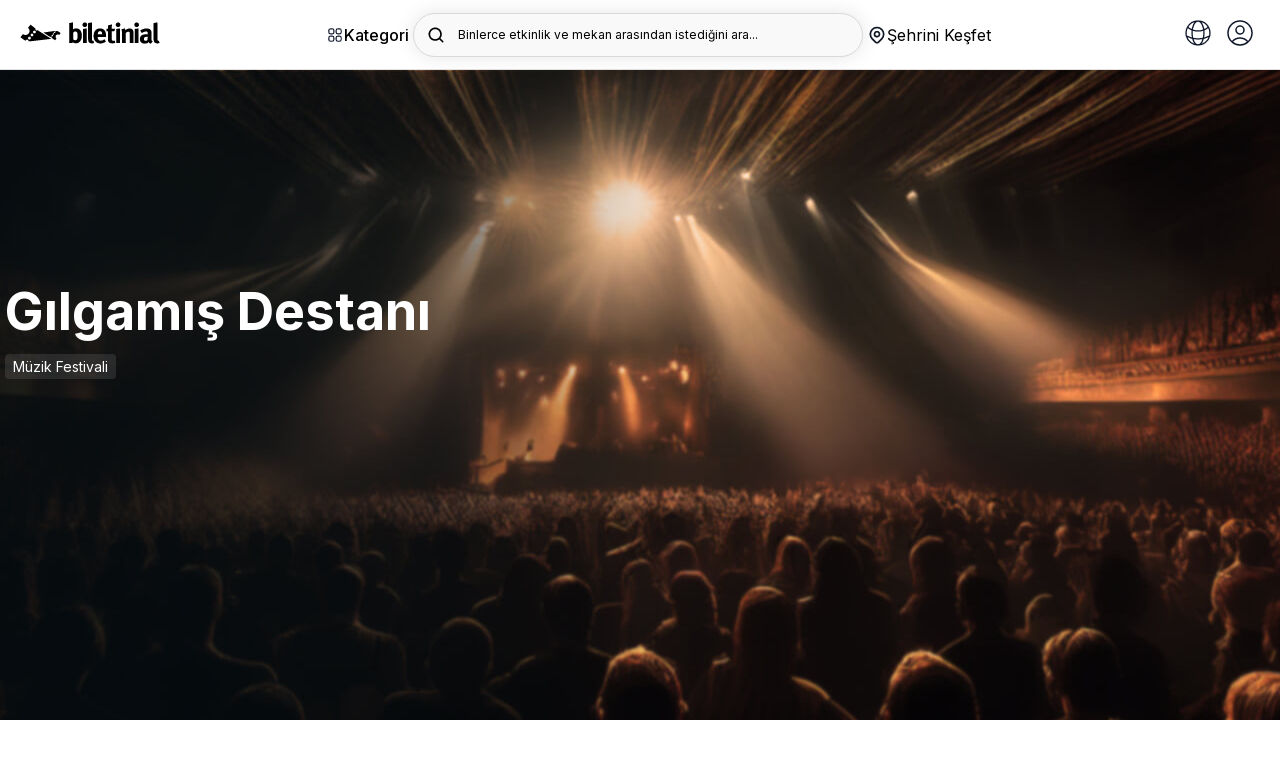

--- FILE ---
content_type: text/html; charset=utf-8
request_url: https://biletinial.com/tr-tr/muzik/gilgamis-destani-parlando-opera-
body_size: 100101
content:


<!doctype html>
<html class="no-js" lang="tr">
<head>
    
<meta charset="utf-8">
<title>
Gılgamış Destanı ( Parlando Opera ) Konseri Biletleri  |  biletinial</title>
<meta http-equiv="X-UA-Compatible" content="IE=edge">
    <meta name="description" content="Gılgamış Destanı ( Parlando Opera ) konseri biletleri burada! Konser salonunu, tarihini, bilet fiyatını görmek ve bilet almak için hemen tıkla!" />
<meta name="keywords" content="Gılgamış Destanı ( Parlando Opera ) Konseri Biletleri" />
<link rel="preconnect" href="https://fonts.googleapis.com">
<link rel="preconnect" href="https://fonts.gstatic.com" crossorigin>
<link href="https://fonts.googleapis.com/css2?family=Inter:wght@300;400;500;600;700&display=swap" rel="stylesheet">

    <link rel="icon" type="image/x-icon" sizes="48x48" href="https://b6s54eznn8xq.merlincdn.net/dist/assets/img/favicons/favicon.ico">
    <link rel="apple-touch-icon-precomposed" href="https://b6s54eznn8xq.merlincdn.net/dist/assets/img/favicons/favicon-152.png">

        <link rel="canonical" href="https://biletinial.com/tr-tr/muzik/gilgamis-destani-parlando-opera-" />
        <meta name="viewport" content="width=device-width, initial-scale=1.0, maximum-scale=1.0, user-scalable=no" />
        <meta property="twitter:site" content="biletinial" />

    <meta property="og:type" content="video.movie" />

<meta property="og:site_name" content="www.biletinial.com" />
<meta property="og:url" content="https://biletinial.com/tr-tr/muzik/gilgamis-destani-parlando-opera-" />
<meta property="og:title" content="Gılgamış Destanı ( Parlando Opera ) Konseri Biletleri" />
<meta property="og:description" content="Gılgamış Destanı ( Parlando Opera ) konseri biletleri burada! Konser salonunu, tarihini, bilet fiyatını görmek ve bilet almak için hemen tıkla!" />
<meta property="og:image" content="https://b6s54eznn8xq.merlincdn.net/Uploads/Films/gilgamis-destani-parlando-opera-202432014361048860b0be4b43bd81ae2a9b806fdc01.jpg" />
<meta property="twitter:card" content="summary_large_image" />
<meta property="twitter:url" content="https://biletinial.com/tr-tr/muzik/gilgamis-destani-parlando-opera-" />
<meta property="twitter:title" content="Gılgamış Destanı ( Parlando Opera ) Konseri Biletleri" />
<meta property="twitter:description" content="Gılgamış Destanı ( Parlando Opera ) konseri biletleri burada! Konser salonunu, tarihini, bilet fiyatını görmek ve bilet almak için hemen tıkla!" />
<meta property="twitter:image" content="https://b6s54eznn8xq.merlincdn.net/Uploads/Films/gilgamis-destani-parlando-opera-202432014361048860b0be4b43bd81ae2a9b806fdc01.jpg" />

    <meta name="google-site-verification" content="taQ86B0-G1pwVSUHYVryEEtvor86-MIer7WTIk88Ytw" />

    <link href="https://b6s54eznn8xq.merlincdn.net/dist/assets/css/style.min.css?v=20251218" rel="stylesheet" />


<link rel="alternate" hreflang="de-tr" href="https://biletinial.com/de-tr/muzik/gilgamis-destani-parlando-opera-" />
<link rel="alternate" hreflang="tr-tr" href="https://biletinial.com/tr-tr/muzik/gilgamis-destani-parlando-opera-" />
<link rel="alternate" hreflang="en-tr" href="https://biletinial.com/en-tr/muzik/gilgamis-destani-parlando-opera-" />
<link rel="alternate" hreflang="hr-tr" href="https://biletinial.com/hr-tr/muzik/gilgamis-destani-parlando-opera-" />
<link rel="alternate" hreflang="sq-tr" href="https://biletinial.com/sq-tr/muzik/gilgamis-destani-parlando-opera-" />
<link rel="alternate" hreflang="fr-tr" href="https://biletinial.com/fr-tr/muzik/gilgamis-destani-parlando-opera-" />
<link rel="alternate" hreflang="da-tr" href="https://biletinial.com/da-tr/muzik/gilgamis-destani-parlando-opera-" />
    <link rel="alternate" hreflang="x-default" href="https://biletinial.com/tr-tr/muzik/gilgamis-destani-parlando-opera-" />


<link href="https://b6s54eznn8xq.merlincdn.net/dist/assets/css/cookieconsent.css" rel="stylesheet" />
<script>
        var action = 'Index';
        var controller = 'Details';
        var domainId = 3;
        var langId = 1;
        var langCode = 'tr';
        var countryCode = 'tr';
        var countryId = '3';
        var region ='tr-tr';
        var cachedDate = '24.01.2026 21:40:43';
        var cdnUserCityId = 0;
</script>

    <!-- Google Tag Manager -->
        <script>
            (function (w, d, s, l, i) {
                w[l] = w[l] || []; w[l].push({
                    'gtm.start':

                        new Date().getTime(), event: 'gtm.js'
                }); var f = d.getElementsByTagName(s)[0],

                    j = d.createElement(s), dl = l != 'dataLayer' ? '&l=' + l : ''; j.async = true; j.src =

                        'https://www.googletagmanager.com/gtm.js?id=' + i + dl; f.parentNode.insertBefore(j, f);

            })(window, document, 'script', 'dataLayer', 'GTM-MC7RNPX');
        </script>
    <!-- End Google Tag Manager -->

    
    
    
</head>
<body class="Index Details Music">

        <!-- Google Tag Manager (noscript) -->
            <noscript>
                <iframe src="https://www.googletagmanager.com/ns.html?id=GTM-MC7RNPX"
                        height="0" width="0" style="display:none;visibility:hidden"></iframe>
            </noscript>
        <!-- End Google Tag Manager (noscript) -->

        <div class="mobileNav" id="UserAreaMobile">
            <button class="btn_mbl" onclick="closeNavm()">
                <img src="https://b6s54eznn8xq.merlincdn.net/dist/assets/img/close.svg" />
            </button>
            <div class="userSummary">
                <span class="phone">Hoş geldiniz</span>
            </div>
            <div class="userNav">

                <a class="" href="/tr-tr/Weblogin/MyProfile"><img src="https://b6s54eznn8xq.merlincdn.net/dist/assets/img/user/user@3x.jpg?v=2" />Bilgilerim</a>
                <a class="" href="/tr-tr/WebLogin/MyTickets"><img src="https://b6s54eznn8xq.merlincdn.net/dist/assets/img/user/myTickets@3x.jpg?v=2" />Biletlerim</a>
                <a class="" href="/tr-tr/MyWallet"><img src="https://b6s54eznn8xq.merlincdn.net/Content/site/img/puanyildiz.png" />Puanlarım</a>
                <a class="" href="/tr-tr/WebLogin/MyComments"><img src="https://b6s54eznn8xq.merlincdn.net/dist/assets/img/comment_icon.jpg" />Yorumlarım</a>
                <a class="" href="/tr-tr/WebLogin/ChangePassword"><img src="https://b6s54eznn8xq.merlincdn.net/dist/assets/img/user/sifreDegistir@3x.jpg?v=2" />Şifre Değiştir</a>
                <a href="/tr-tr/sayfa/sss"><img src="https://b6s54eznn8xq.merlincdn.net/dist/assets/img/user/sss@3x.jpg" />Sık&#231;a Sorulan Sorular</a>
                
            </div>

            <div id="divMobileUserNavFooter" style="display:none;" class="userNav mt-30">

                <a href="/tr-tr/sayfa/hakkimizda">Kurumsal</a>
                <a href="/tr-tr/sayfa/sss">Yardım</a>
                <a class="" href="/tr-tr/WebLogin/LogOff">&#199;IKIŞ</a>
            </div>
        </div>

    <main>
        

<style>
    .yhm_overlay {
        width: 100%;
        height: 100vh;
        position: fixed;
        background: rgb(0, 0, 0, 0.5);
        z-index: 9999;
        display: none;
    }

    .header_search > div {
        max-width: 100%;
        overflow: hidden;
        padding-right: 20px;
        white-space: nowrap;
    }

    .header__right__dilSec {
        height: 44px;
        width: 44px;
        display: flex;
        border-radius: 4px;
        font-size: 15px;
        border: 1px solid #e1e1e1;
        justify-content: center;
        align-items: center;
        margin-left: 10px;
        position: relative;
    }

        .header__right__dilSec > button {
            border: none;
            outline: none;
            background: none;
            position: relative;
            width: 100%;
            height: 100%;
        }

            .header__right__dilSec > button > img:nth-child(2) {
                position: absolute;
                left: 50%;
                transform: translateX(-50%);
                bottom: 5px;
            }

        .header__right__dilSec > ul {
            position: absolute;
            top: 70px;
            right: 1px;
            width: 125px;
            background-color: #fff;
            color: #000;
            border-radius: 4px;
            display: none;
        }

            .header__right__dilSec > ul > li {
                width: 100%;
                display: flex;
                align-items: center;
                justify-content: flex-start;
                gap: 10px;
                padding: 10px;
                border-bottom: 1px solid #dfdfdf;
                cursor: pointer;
            }

                .header__right__dilSec > ul > li > img {
                    width: 22px;
                }

                .header__right__dilSec > ul > li:last-child {
                    border-bottom: none;
                }

    .open {
        display: show !important;
    }

    .cityModalWrapper_chooseLang {
        /*padding: 0 30px;*/
        width: calc(100% - 30px);
        margin-top: 12px;
        margin-bottom: 32px;
    }

        .cityModalWrapper_chooseLang > div {
            position: relative;
            widows: 100%;
        }

        .cityModalWrapper_chooseLang > h2 {
            font-weight: 700;
            font-size: 18px;
            line-height: 28px;
            margin-bottom: 12px;
        }

        .cityModalWrapper_chooseLang > div > form > select {
            width: 100%;
            height: 44px;
            /*background-color: transparent;*/
            border: 1px solid #dfdfdf;
            border-radius: 4px;
            padding: 10px 16px;
            font-size: 14px;
            -webkit-appearance: none;
            -moz-appearance: none;
            background: white;
            background-image: url("data:image/svg+xml;utf8,<svg fill='black' height='24' viewBox='0 0 24 24' width='24' xmlns='http://www.w3.org/2000/svg'><path d='M7 10l5 5 5-5z'/><path d='M0 0h24v24H0z' fill='none'/></svg>");
            background-repeat: no-repeat;
            background-position-x: 97%;
            background-position-y: 10px;
        }

        .cityModalWrapper_chooseLang > div > span {
            position: absolute;
            right: 34px;
            top: 50%;
            transform: translateY(-50%);
            font-size: 9px;
            color: #777;
            pointer-events: none;
            display: none;
        }

    .logo_desktop {
        width: 140px
    }

    @media screen and (min-width: 180px) and (max-width: 400px) {
        .cityModalWrapper_chooseLang {
            padding-left: 30px;
        }
    }
</style>

<div class="aramaOverlay"></div>
<div class="aramaicsayfa">
    <div class="yeniArama">
        <span class="yeniArama__discover">Binlerce etkinlik ve mekan arasından istediğini ara...</span>
        <form action="/tr-tr/search" method="get" autocomplete="off">
            <input name="q" placeholder="Binlerce etkinlik ve mekan arasından istediğini ara..." data-country="3" type="search" class="searchInput lettersAndNumbers searchInputTop" />
            <button type="submit" class="searchButton">
                <img src="https://b6s54eznn8xq.merlincdn.net/dist/assets/img/arama_yn.svg" width="24" alt="Search" />
            </button>
        </form>
        <button class="aramaKapat">
            <svg xmlns="http://www.w3.org/2000/svg" width="24" height="24" enable-background="new 0 0 24 24" viewBox="0 0 24 24"><path d="M19,2H5C3.3,2,2,3.3,2,5v14c0,1.7,1.3,3,3,3h14c1.7,0,3-1.3,3-3V5C22,3.3,20.7,2,19,2z M15.7,14.3c0.4,0.4,0.4,1,0,1.4 c-0.4,0.4-1,0.4-1.4,0L12,13.4l-2.3,2.3c-0.4,0.4-1,0.4-1.4,0c-0.4-0.4-0.4-1,0-1.4l2.3-2.3L8.3,9.7c-0.4-0.4-0.4-1,0-1.4 c0.4-0.4,1-0.4,1.4,0l2.3,2.3l2.3-2.3c0.4-0.4,1-0.4,1.4,0c0.4,0.4,0.4,1,0,1.4L13.4,12L15.7,14.3z" /></svg>
        </button>
        <div class="yeniArama__sonuc">
            <div class="yeniArama__sonuc--acilis">
                <div class="populerAramalar">
                    <strong>Pop&#252;ler Aramalar</strong>
                    <div class="populerAramalar__data"></div>
                </div>
                <div class="biletinialOneriyor">
                        <strong>Biletinial &#214;neriyor</strong>
                    <ul class="yeniArama__etkinlik biletinialOneriyor__data"></ul>
                </div>
            </div>
            <div class="yeniArama__sonuc--sonuc">
                <ul class="yeniArama__sonuc__data"></ul>
                <div class="biletinialOneriyor">
                    <strong>Biletinial &#214;neriyor</strong>
                    <ul class="yeniArama__etkinlik biletinialOneriyor__data"></ul>
                </div>
            </div>
        </div>
    </div>
</div>

<div class="yhm_mobile-menu">
    <div class="yhm_mobile-menu__panel yhm_mobile-menu__main">
        <div class="yhm_mobile-menu__header">
            <h2>Keşfet</h2>
            <button class="yhm_mobile-menu__close">✕</button>
        </div>
        <h3 class="yhm_mobile-menu__title_V2">Kategori</h3>
        <p class="yhm_mobile-menu__description_V2">Tiyatrodan sinemaya, konserden spora kadar binlerce etkinliği keşfet.</p>
        <div class="yhm_mobile_profile">
            <button class="yhm_mobile-menu__link" data-target="0" title="Diğer">
                <div>
                    <a href="/tr-tr/WebLogin/MyProfile" title=""> <img src="https://b6s54eznn8xq.merlincdn.net/dist/assets/img/login.svg" /></a>  Profilim
                </div>
                <svg width="20" height="20" viewBox="0 0 20 20" fill="none" xmlns="http://www.w3.org/2000/svg">
                    <path d="M7.15833 13.825L10.975 10L7.15833 6.175L8.33333 5L13.3333 10L8.33333 15L7.15833 13.825Z" fill="#212121" />
                </svg>
            </button>
            <div class="yhm_mobile-menu__panel yhm_mobile-menu__submenu" id="0">
                <div class="yhm_mobile-menu__header yhm_mobile_menu_close_item">
                    <button class="yhm_mobile-menu__back">
                        <svg width="20" height="20" viewBox="0 0 20 20" fill="none" xmlns="http://www.w3.org/2000/svg">
                            <path d="M12.8417 13.825L9.02501 10L12.8417 6.175L11.6667 5L6.66667 10L11.6667 15L12.8417 13.825Z" fill="#0085FF" />
                        </svg>
                        Geri D&#246;n
                    </button>
                    <button class="yhm_mobile-menu__close">✕</button>
                </div>
                <ul class="yhm_mobile-menu__list">

                    <li><a class="" href="/tr-tr/Weblogin/MyProfile">Bilgilerim</a></li>
                    <li> <a class="" href="/tr-tr/WebLogin/MyTickets">Biletlerim</a></li>
                        <li> <a class="" href="/tr-tr/WebLogin/FanCard">Taraftar Kartlarım</a></li>
                        <li> <a class="" href="/tr-tr/MyWallet">Puanlarım</a></li>
                        <li> <a class="" href="/tr-tr/WebLogin/MyCoupons">Kuponlarım</a></li>
                    <li> <a class="" href="/tr-tr/WebLogin/MyComments">Yorumlarım</a></li>
                    <li> <a class="" href="/tr-tr/WebLogin/ChangePassword">Şifre Değiştir</a></li>
                    <li><a href="/tr-tr/sayfa/sss">Sık&#231;a Sorulan Sorular</a>

                    <li><div class="divMobileUserNavFooter"> <a class="" href="/tr-tr/WebLogin/LogOff">&#199;ıkış</a></div></li>
                </ul>
            </div>
        </div>
        

<ul class="yhm_kategori_flex siteNav">
<li>
                        <a href='/tr-tr/tiyatro' title='Tiyatro'>
                            <img src='https://b6s54eznn8xq.merlincdn.net/dist/assets/img/icns/tiyatro.svg' alt='Tiyatro'/>
                            <span>Tiyatro</span>
                        </a></li><li>
                        <a href='/tr-tr/muzik' title='Müzik'>
                            <img src='https://b6s54eznn8xq.merlincdn.net/dist/assets/img/icns/muzik.svg' alt='Müzik'/>
                            <span>Müzik</span>
                        </a></li><li>
                        <a href='/tr-tr/sinema' title='Sinema'>
                            <img src='https://b6s54eznn8xq.merlincdn.net/dist/assets/img/icns/sinema.svg' alt='Sinema'/>
                            <span>Sinema</span>
                        </a></li><li>
                    <a href='/tr-tr/futbol' title='Futbol' class='yhm_football'>
                        <img src='https://b6s54eznn8xq.merlincdn.net/Uploads/MenuImages/8415b5d531084161a45845d3e5439c77.svg' alt='Futbol' />
                        <span>Yeni</span>Futbol
                      </a>
                 </li></li><li>
                        <a href='/tr-tr/etkinlikleri/stand-up' title='Stand Up'>
                            <img src='https://b6s54eznn8xq.merlincdn.net/dist/assets/img/icns/standup.svg' alt='Stand Up'/>
                            <span>Stand Up</span>
                        </a></li><li>
                        <a href='/tr-tr/spor' title='Spor'>
                            <img src='https://b6s54eznn8xq.merlincdn.net/dist/assets/img/icns/spor.svg' alt='Spor'/>
                            <span>Spor</span>
                        </a></li><li>
                        <a href='/tr-tr/opera-bale' title='Opera-Bale'>
                            <img src='https://b6s54eznn8xq.merlincdn.net/dist/assets/img/icns/bale.svg' alt='Opera-Bale'/>
                            <span>Opera-Bale</span>
                        </a></li><li>
                        <a href='/tr-tr/etkinlikleri/senfoni-etkinlikleri' title='Senfoni'>
                            <img src='https://b6s54eznn8xq.merlincdn.net/Uploads/MenuImages/96436911ac204b7ba5f8e4b1b4929cc4.svg' alt='Senfoni'/>
                            <span>Senfoni</span>
                        </a></li><li class='yhmm_child_menu'>
                <a  title='Diğer'>
                    <img src='https://b6s54eznn8xq.merlincdn.net/dist/assets/img/icns/tumu.svg' alt='Diğer'/>
                    <span>Diğer</span>
                </a><ul class='yhm_child_menu_open'><li>
                        <a href='/tr-tr/gosteri' title='Gösteri'>
                            <img src='https://b6s54eznn8xq.merlincdn.net/dist/assets/img/icns/gosteri.svg' alt='Gösteri'/>
                            <span>Gösteri</span>
                        </a></li><li>
                        <a href='/tr-tr/egitim' title='Egitim'>
                            <img src='https://b6s54eznn8xq.merlincdn.net/dist/assets/img/icns/egitim.svg' alt='Egitim'/>
                            <span>Egitim</span>
                        </a></li><li>
                        <a href='/tr-tr/seminer' title='Seminer'>
                            <img src='https://b6s54eznn8xq.merlincdn.net/dist/assets/img/icns/seminer.svg' alt='Seminer'/>
                            <span>Seminer</span>
                        </a></li><li>
                        <a href='/tr-tr/etkinlik' title='Etkinlikler'>
                            <img src='https://b6s54eznn8xq.merlincdn.net/dist/assets/img/icns/festival.svg' alt='Etkinlikler'/>
                            <span>Etkinlikler</span>
                        </a></li><li>
                        <a href='/tr-tr/eglence' title='Eglence'>
                            <img src='https://b6s54eznn8xq.merlincdn.net/dist/assets/img/icns/opera.svg' alt='Eglence'/>
                            <span>Eglence</span>
                        </a></li></ul></li></ul>
<ul class="yhm_mobile-menu__list siteNav">
<li>
                    <a href='/tr-tr/tiyatro' title='Tiyatro'>
                        <img src='https://b6s54eznn8xq.merlincdn.net/dist/assets/img/icns/tiyatro.svg' alt='Tiyatro'/>
                        <span>Tiyatro </span>
                    </a><li>
                    <a href='/tr-tr/muzik' title='Müzik'>
                        <img src='https://b6s54eznn8xq.merlincdn.net/dist/assets/img/icns/muzik.svg' alt='Müzik'/>
                        <span>Müzik </span>
                    </a><li>
                    <a href='/tr-tr/sinema' title='Sinema'>
                        <img src='https://b6s54eznn8xq.merlincdn.net/dist/assets/img/icns/sinema.svg' alt='Sinema'/>
                        <span>Sinema </span>
                    </a><li>
                    <a href='/tr-tr/futbol' title='Futbol'>
                        <img src='https://b6s54eznn8xq.merlincdn.net/Uploads/MenuImages/8415b5d531084161a45845d3e5439c77.svg' alt='Futbol' />
                        Futbol<span class='yhm_badge'>Yeni</span>
                      </a>
                 </li><li>
                    <a href='/tr-tr/etkinlikleri/stand-up' title='Stand Up'>
                        <img src='https://b6s54eznn8xq.merlincdn.net/dist/assets/img/icns/standup.svg' alt='Stand Up'/>
                        <span>Stand Up </span>
                    </a><li>
                    <a href='/tr-tr/spor' title='Spor'>
                        <img src='https://b6s54eznn8xq.merlincdn.net/dist/assets/img/icns/spor.svg' alt='Spor'/>
                        <span>Spor </span>
                    </a><li>
                    <a href='/tr-tr/opera-bale' title='Opera-Bale'>
                        <img src='https://b6s54eznn8xq.merlincdn.net/dist/assets/img/icns/bale.svg' alt='Opera-Bale'/>
                        <span>Opera-Bale </span>
                    </a><li>
                    <a href='/tr-tr/etkinlikleri/senfoni-etkinlikleri' title='Senfoni'>
                        <img src='https://b6s54eznn8xq.merlincdn.net/Uploads/MenuImages/96436911ac204b7ba5f8e4b1b4929cc4.svg' alt='Senfoni'/>
                        <span>Senfoni </span>
                    </a><li>
                <button class='yhm_mobile-menu__link' data-target='435' title='Diğer'>
                       <div class='yhm_mobile_menu_button_open'>
                            <img src='https://b6s54eznn8xq.merlincdn.net/dist/assets/img/icns/tumu.svg' alt='Diğer'/>
                            <span> Diğer </span>
                        </div>
                    
                    <svg width="20" height="20" viewBox="0 0 20 20" fill="none" xmlns="http://www.w3.org/2000/svg">
                    <path d="M7.15833 13.825L10.975 10L7.15833 6.175L8.33333 5L13.3333 10L8.33333 15L7.15833 13.825Z" fill="#212121" />
                </svg>

                </button>
                    <div class='yhm_mobile-menu__panel yhm_mobile-menu__submenu' id='435'>
                    <div class='yhm_mobile-menu__header yhm_mobile_menu_close_item'>
                    <button class='yhm_mobile-menu__back'>
                        <svg width='20' height='20' viewBox='0 0 20 20' fill='none' xmlns='http://www.w3.org/2000/svg'>
                            <path d='M12.8417 13.825L9.02501 10L12.8417 6.175L11.6667 5L6.66667 10L11.6667 15L12.8417 13.825Z' fill='#0085FF' />
                        </svg>
                       Geri Dön
                    </button>
                    <button class='yhm_mobile-menu__close'>✕</button>
                    </div>
                    <ul class='yhm_mobile-menu__list'><li><a href='/tr-tr/gosteri'>Gösteri</a></li><li><a href='/tr-tr/egitim'>Egitim</a></li><li><a href='/tr-tr/seminer'>Seminer</a></li><li><a href='/tr-tr/etkinlik'>Etkinlikler</a></li><li><a href='/tr-tr/eglence'>Eglence</a></li></ul></div></ul>
<ul class="yhm_mobile-menu__list">
<li>
                <button class='yhm_mobile-menu__link' data-target='517' title='Çocuklar İçin'>
                       <div class='yhm_mobile_menu_button_open'>
                            <img src='https://b6s54eznn8xq.merlincdn.net/Uploads/MenuImages/34ac4f87ff0f4058a167035fa0ceb0de.svg' alt='Çocuklar İçin'/>
                            <span> Çocuklar İçin </span>
                        </div>
                    
                    <svg width="20" height="20" viewBox="0 0 20 20" fill="none" xmlns="http://www.w3.org/2000/svg">
                    <path d="M7.15833 13.825L10.975 10L7.15833 6.175L8.33333 5L13.3333 10L8.33333 15L7.15833 13.825Z" fill="#212121" />
                </svg>

                </button>
                    <div class='yhm_mobile-menu__panel yhm_mobile-menu__submenu' id='517'>
                    <div class='yhm_mobile-menu__header yhm_mobile_menu_close_item'>
                    <button class='yhm_mobile-menu__back'>
                        <svg width='20' height='20' viewBox='0 0 20 20' fill='none' xmlns='http://www.w3.org/2000/svg'>
                            <path d='M12.8417 13.825L9.02501 10L12.8417 6.175L11.6667 5L6.66667 10L11.6667 15L12.8417 13.825Z' fill='#0085FF' />
                        </svg>
                       Geri Dön
                    </button>
                    <button class='yhm_mobile-menu__close'>✕</button>
                    </div>
                    <ul class='yhm_mobile-menu__list'><li><a href='/tr-tr/kids'>Tiyatro</a></li><li><a href='/tr-tr/kids'>Konser & Müzik</a></li><li><a href='/tr-tr/kids'>Filmler</a></li><li><a href='/tr-tr/kids'>Atölyeler</a></li><li><a href='/tr-tr/kids'>Diğer</a></li></ul></div><li>
                <button class='yhm_mobile-menu__link' data-target='523' title='T.C. Kültür ve Turizm Bakanlığı'>
                       <div class='yhm_mobile_menu_button_open'>
                            <img src='https://b6s54eznn8xq.merlincdn.net/Uploads/MenuImages/6661d89589df4740b561ab785f748d0f.svg' alt='T.C. Kültür ve Turizm Bakanlığı'/>
                            <span> T.C. Kültür ve Turizm Bakanlığı </span>
                        </div>
                    
                    <svg width="20" height="20" viewBox="0 0 20 20" fill="none" xmlns="http://www.w3.org/2000/svg">
                    <path d="M7.15833 13.825L10.975 10L7.15833 6.175L8.33333 5L13.3333 10L8.33333 15L7.15833 13.825Z" fill="#212121" />
                </svg>

                </button>
                    <div class='yhm_mobile-menu__panel yhm_mobile-menu__submenu' id='523'>
                    <div class='yhm_mobile-menu__header yhm_mobile_menu_close_item'>
                    <button class='yhm_mobile-menu__back'>
                        <svg width='20' height='20' viewBox='0 0 20 20' fill='none' xmlns='http://www.w3.org/2000/svg'>
                            <path d='M12.8417 13.825L9.02501 10L12.8417 6.175L11.6667 5L6.66667 10L11.6667 15L12.8417 13.825Z' fill='#0085FF' />
                        </svg>
                       Geri Dön
                    </button>
                    <button class='yhm_mobile-menu__close'>✕</button>
                    </div>
                    <ul class='yhm_mobile-menu__list'><li><a href='/tr-tr/etkinlik-takvimi/708'>Devlet Tiyatroları</a></li><li><a href='/tr-tr/etkinlik-takvimi/713'>Devlet Opera ve Balesi</a></li><li><a href='/tr-tr/etkinlik-takvimi/714'>Kültür ve Turizm Bakanlığı Konserler</a></li><li><a href='/tr-tr/etkinlikleri/cso-ada-etkinlikleri'>CSO Ada Ankara Etkinlikleri</a></li><li><a href='/tr-tr/etkinlikleri/istanbul-akm-etkinlikleri'>İstanbul AKM Etkinlikleri</a></li><li><a href='/tr-tr/etkinlikleri/turkiye-kultur-yolu-festivalleri'>Kültür Yolu Festivalleri</a></li></ul></div><li>
                <button class='yhm_mobile-menu__link' data-target='530' title='Şehir Tiyatroları'>
                       <div class='yhm_mobile_menu_button_open'>
                            <img src='https://b6s54eznn8xq.merlincdn.net/Uploads/MenuImages/0f20876f98ac45958c35c0bd8daf6992.svg' alt='Şehir Tiyatroları'/>
                            <span> Şehir Tiyatroları </span>
                        </div>
                    
                    <svg width="20" height="20" viewBox="0 0 20 20" fill="none" xmlns="http://www.w3.org/2000/svg">
                    <path d="M7.15833 13.825L10.975 10L7.15833 6.175L8.33333 5L13.3333 10L8.33333 15L7.15833 13.825Z" fill="#212121" />
                </svg>

                </button>
                    <div class='yhm_mobile-menu__panel yhm_mobile-menu__submenu' id='530'>
                    <div class='yhm_mobile-menu__header yhm_mobile_menu_close_item'>
                    <button class='yhm_mobile-menu__back'>
                        <svg width='20' height='20' viewBox='0 0 20 20' fill='none' xmlns='http://www.w3.org/2000/svg'>
                            <path d='M12.8417 13.825L9.02501 10L12.8417 6.175L11.6667 5L6.66667 10L11.6667 15L12.8417 13.825Z' fill='#0085FF' />
                        </svg>
                       Geri Dön
                    </button>
                    <button class='yhm_mobile-menu__close'>✕</button>
                    </div>
                    <ul class='yhm_mobile-menu__list'><li><a href='/tr-tr/mekan/istanbul-bb-sehir-tiyatrolari'>İstanbul Şehir Tiyatroları</a></li><li><a href='/tr-tr/mekan/abb-sehir-tiyatrolari'>Ankara Şehir Tiyatroları	</a></li><li><a href='/tr-tr/mekan/bursa-buyuksehir-belediyesi-sehir-tiyatrosu'>Bursa Şehir Tiyatroları</a></li><li><a href='/tr-tr/mekan/antalya-buyuksehir-belediyesi-sehir-tiyatrolari'>Antalya Şehir Tiyatrosu</a></li><li><a href='/tr-tr/mekan/gaziantep-bb-sehir-tytrosu'>Gaziantep Büyükşehir Belediyesi Şehir Tiyatrosu</a></li><li><a href='/tr-tr/mekan/kocaeli-buyuksehir-belediyesi-sehir-tiyatrolari'>Kocaeli Büyükşehir Belediyesi Şehir Tiyatrosu</a></li><li><a href='/tr-tr/mekan/manisa-buyuksehir-belediyesi-sehir-tiyatrosu'>Manisa Büyükşehir Belediyesi Şehir Tiyatrosu</a></li><li><a href='/tr-tr/mekan/amed-sehir-tiyatrosu'>Amed Şehir Tiyatrosu</a></li><li><a href='/tr-tr/mekan/eskisehirde-sehir-tiyatrolari'>Eskişehir Şehir Tiyatroları</a></li><li><a href='/tr-tr/mekan/tekirdag-buyuksehir-belediyesi-yilmaz-icoz-sahnesi'>Tekirdağ Şehir Tiyatrosu</a></li><li><a href='/tr-tr/mekan/ordu-bel-karadeniz-salonu'>Ordu BB Şehir Tiyatrosu</a></li><li><a href='/tr-tr/mekan/bodrum-belediyesi-nurol-kultur-merkezi-5'>Bodrum Belediyesi Şehir Tiyatrosu</a></li><li><a href='/tr-tr/mekan/sehir-tiyatrosu-afyon'>Afyon Belediye Şehir Tiyatrosu Salonu</a></li><li><a href='/tr-tr/mekan/hasan-polatkan-kultur-merkezi-eses'>Odunpazarı Belediyesi Şehir Tiyatrosu</a></li></ul></div></ul>
<div class="yhm_kategori_alt">
 
            <div class='yhm_kategori_cocuk yhm_kategori_1'>
                <span>Çocuk & Aile</span>
                <h3>Çocuklar İçin</h3>
                <p>Çocuğunuzla yapabileceğiniz yüzlerce etkinliği hemen keşfet!</p>
                <ul><li>
                                <a href='/tr-tr/kids' title='Tiyatro'>Tiyatro →</a>
                             </li><li>
                                <a href='/tr-tr/kids' title='Konser & Müzik'>Konser & Müzik →</a>
                             </li><li>
                                <a href='/tr-tr/kids' title='Filmler'>Filmler →</a>
                             </li><li>
                                <a href='/tr-tr/kids' title='Atölyeler'>Atölyeler →</a>
                             </li><li>
                                <a href='/tr-tr/kids' title='Diğer'>Diğer →</a>
                             </li></ul></div> 
            <div class='yhm_kategori_cocuk yhm_kategori_2'>
                <span>Keşfet</span>
                <h3>T.C. Kültür ve Turizm Bakanlığı</h3>
                <p>T.C. Kültür ve Turizm Bakanlığı etkinlikleri bir adım uzağında!</p>
                <ul><li>
                                <a href='/tr-tr/etkinlik-takvimi/708' title='Devlet Tiyatroları'>Devlet Tiyatroları →</a>
                             </li><li>
                                <a href='/tr-tr/etkinlik-takvimi/713' title='Devlet Opera ve Balesi'>Devlet Opera ve Balesi →</a>
                             </li><li>
                                <a href='/tr-tr/etkinlik-takvimi/714' title='Kültür ve Turizm Bakanlığı Konserler'>Kültür ve Turizm Bakanlığı Konserler →</a>
                             </li><li>
                                <a href='/tr-tr/etkinlikleri/cso-ada-etkinlikleri' title='CSO Ada Ankara Etkinlikleri'>CSO Ada Ankara Etkinlikleri →</a>
                             </li><li>
                                <a href='/tr-tr/etkinlikleri/istanbul-akm-etkinlikleri' title='İstanbul AKM Etkinlikleri'>İstanbul AKM Etkinlikleri →</a>
                             </li><li>
                                <a href='/tr-tr/etkinlikleri/turkiye-kultur-yolu-festivalleri' title='Kültür Yolu Festivalleri'>Kültür Yolu Festivalleri →</a>
                             </li></ul></div> 
            <div class='yhm_kategori_cocuk yhm_kategori_3'>
                <span>Keşfet</span>
                <h3>Şehir Tiyatroları</h3>
                <p>Şehir tiyatrolarının tadını çıkar!</p>
                <ul><li>
                                <a href='/tr-tr/mekan/istanbul-bb-sehir-tiyatrolari' title='İstanbul Şehir Tiyatroları'>İstanbul Şehir Tiyatroları →</a>
                             </li><li>
                                <a href='/tr-tr/mekan/abb-sehir-tiyatrolari' title='Ankara Şehir Tiyatroları	'>Ankara Şehir Tiyatroları	 →</a>
                             </li><li>
                                <a href='/tr-tr/mekan/bursa-buyuksehir-belediyesi-sehir-tiyatrosu' title='Bursa Şehir Tiyatroları'>Bursa Şehir Tiyatroları →</a>
                             </li><li>
                                <a href='/tr-tr/mekan/antalya-buyuksehir-belediyesi-sehir-tiyatrolari' title='Antalya Şehir Tiyatrosu'>Antalya Şehir Tiyatrosu →</a>
                             </li><li>
                                <a href='/tr-tr/mekan/gaziantep-bb-sehir-tytrosu' title='Gaziantep Büyükşehir Belediyesi Şehir Tiyatrosu'>Gaziantep Büyükşehir Belediyesi Şehir Tiyatrosu →</a>
                             </li><li>
                                <a href='/tr-tr/mekan/kocaeli-buyuksehir-belediyesi-sehir-tiyatrolari' title='Kocaeli Büyükşehir Belediyesi Şehir Tiyatrosu'>Kocaeli Büyükşehir Belediyesi Şehir Tiyatrosu →</a>
                             </li><li>
                                <a href='/tr-tr/mekan/manisa-buyuksehir-belediyesi-sehir-tiyatrosu' title='Manisa Büyükşehir Belediyesi Şehir Tiyatrosu'>Manisa Büyükşehir Belediyesi Şehir Tiyatrosu →</a>
                             </li><li>
                                <a href='/tr-tr/mekan/amed-sehir-tiyatrosu' title='Amed Şehir Tiyatrosu'>Amed Şehir Tiyatrosu →</a>
                             </li><li>
                                <a href='/tr-tr/mekan/eskisehirde-sehir-tiyatrolari' title='Eskişehir Şehir Tiyatroları'>Eskişehir Şehir Tiyatroları →</a>
                             </li><li>
                                <a href='/tr-tr/mekan/tekirdag-buyuksehir-belediyesi-yilmaz-icoz-sahnesi' title='Tekirdağ Şehir Tiyatrosu'>Tekirdağ Şehir Tiyatrosu →</a>
                             </li><li>
                                <a href='/tr-tr/mekan/ordu-bel-karadeniz-salonu' title='Ordu BB Şehir Tiyatrosu'>Ordu BB Şehir Tiyatrosu →</a>
                             </li><li>
                                <a href='/tr-tr/mekan/bodrum-belediyesi-nurol-kultur-merkezi-5' title='Bodrum Belediyesi Şehir Tiyatrosu'>Bodrum Belediyesi Şehir Tiyatrosu →</a>
                             </li><li>
                                <a href='/tr-tr/mekan/sehir-tiyatrosu-afyon' title='Afyon Belediye Şehir Tiyatrosu Salonu'>Afyon Belediye Şehir Tiyatrosu Salonu →</a>
                             </li><li>
                                <a href='/tr-tr/mekan/hasan-polatkan-kultur-merkezi-eses' title='Odunpazarı Belediyesi Şehir Tiyatrosu'>Odunpazarı Belediyesi Şehir Tiyatrosu →</a>
                             </li></ul></div>    <div class="yhm_kategori_kesfet">
        <span>Se&#231;ili Şehir</span>
        <h3>Şehrini Keşfet </h3>
        <p>Şehrindeki y&#252;zlerce etkinlik ve mekanı keşfet, değerlendir.</p>
        <ul>
            <li>
                <a class="mobile_kesfet" href="#" title="Keşfet">Keşfet →</a>
                <button type="button" href="#" class="yhm_kesfet yhm_header_right__button" style="color:#0085ff !important">
                    <h6>Şehir Se&#231;iniz → </h6>
                </button>
            </li>
        </ul>
        <div class="biletinialOneriyor">
            <h5 class="yhm_kategori_kesfet_span">
Biletinial &#214;neriyor                <img src="https://b6s54eznn8xq.merlincdn.net/dist/assets/img/yhm_fire.svg" alt="alev" />

            </h5>
            <ul class="yeniArama__etkinlik biletinialOneriyor__data">
            </ul>
        </div>
    </div>
</div>
<div class="yhm_kategori_alt_mobile">

    <div class="yhm_mobile-menu__footer">
        <h2>Se&#231;ili Şehir</h2>
        <h3 class="yhm_mobile-menu__title">Şehrini Keşfet </h3>
        <p class="yhm_mobile-menu__description">Şehrindeki y&#252;zlerce etkinlik ve mekanı keşfet, değerlendir.</p>
        <ul>
            <li>
                <a class="mobile_kesfet" href="#" title="Keşfet">Keşfet →</a>
                <button type="button" href="#" class="yhm_kesfet yhm_header_right__button" style="color:#0085ff !important">
                    <h6>Şehir Se&#231;iniz → </h6>
                </button>
            </li>
        </ul>

        <div class="biletinialOneriyor">
            <div class="yhm_mobile-menu__biletinial yhm_mobile_border">
                <h3 class="yhm_mobile-menu__title_V2">
Biletinial &#214;neriyor                    <img src="https://b6s54eznn8xq.merlincdn.net/dist/assets/img/yhm_fire.svg" alt="alev" />
                </h3>
            </div>
            <ul class="yeniArama__etkinlik flex_mobile biletinialOneriyor__data">
            </ul>
        </div>
    </div>
    
</div>
    </div>
</div>

<div class="yhm_overlay"></div>
<header class="yhm_header">
    <div class="yhm_kategori">
        <div class="yhm_container">
            

<ul class="yhm_kategori_flex siteNav">
<li>
                        <a href='/tr-tr/tiyatro' title='Tiyatro'>
                            <img src='https://b6s54eznn8xq.merlincdn.net/dist/assets/img/icns/tiyatro.svg' alt='Tiyatro'/>
                            <span>Tiyatro</span>
                        </a></li><li>
                        <a href='/tr-tr/muzik' title='Müzik'>
                            <img src='https://b6s54eznn8xq.merlincdn.net/dist/assets/img/icns/muzik.svg' alt='Müzik'/>
                            <span>Müzik</span>
                        </a></li><li>
                        <a href='/tr-tr/sinema' title='Sinema'>
                            <img src='https://b6s54eznn8xq.merlincdn.net/dist/assets/img/icns/sinema.svg' alt='Sinema'/>
                            <span>Sinema</span>
                        </a></li><li>
                    <a href='/tr-tr/futbol' title='Futbol' class='yhm_football'>
                        <img src='https://b6s54eznn8xq.merlincdn.net/Uploads/MenuImages/8415b5d531084161a45845d3e5439c77.svg' alt='Futbol' />
                        <span>Yeni</span>Futbol
                      </a>
                 </li></li><li>
                        <a href='/tr-tr/etkinlikleri/stand-up' title='Stand Up'>
                            <img src='https://b6s54eznn8xq.merlincdn.net/dist/assets/img/icns/standup.svg' alt='Stand Up'/>
                            <span>Stand Up</span>
                        </a></li><li>
                        <a href='/tr-tr/spor' title='Spor'>
                            <img src='https://b6s54eznn8xq.merlincdn.net/dist/assets/img/icns/spor.svg' alt='Spor'/>
                            <span>Spor</span>
                        </a></li><li>
                        <a href='/tr-tr/opera-bale' title='Opera-Bale'>
                            <img src='https://b6s54eznn8xq.merlincdn.net/dist/assets/img/icns/bale.svg' alt='Opera-Bale'/>
                            <span>Opera-Bale</span>
                        </a></li><li>
                        <a href='/tr-tr/etkinlikleri/senfoni-etkinlikleri' title='Senfoni'>
                            <img src='https://b6s54eznn8xq.merlincdn.net/Uploads/MenuImages/96436911ac204b7ba5f8e4b1b4929cc4.svg' alt='Senfoni'/>
                            <span>Senfoni</span>
                        </a></li><li class='yhmm_child_menu'>
                <a  title='Diğer'>
                    <img src='https://b6s54eznn8xq.merlincdn.net/dist/assets/img/icns/tumu.svg' alt='Diğer'/>
                    <span>Diğer</span>
                </a><ul class='yhm_child_menu_open'><li>
                        <a href='/tr-tr/gosteri' title='Gösteri'>
                            <img src='https://b6s54eznn8xq.merlincdn.net/dist/assets/img/icns/gosteri.svg' alt='Gösteri'/>
                            <span>Gösteri</span>
                        </a></li><li>
                        <a href='/tr-tr/egitim' title='Egitim'>
                            <img src='https://b6s54eznn8xq.merlincdn.net/dist/assets/img/icns/egitim.svg' alt='Egitim'/>
                            <span>Egitim</span>
                        </a></li><li>
                        <a href='/tr-tr/seminer' title='Seminer'>
                            <img src='https://b6s54eznn8xq.merlincdn.net/dist/assets/img/icns/seminer.svg' alt='Seminer'/>
                            <span>Seminer</span>
                        </a></li><li>
                        <a href='/tr-tr/etkinlik' title='Etkinlikler'>
                            <img src='https://b6s54eznn8xq.merlincdn.net/dist/assets/img/icns/festival.svg' alt='Etkinlikler'/>
                            <span>Etkinlikler</span>
                        </a></li><li>
                        <a href='/tr-tr/eglence' title='Eglence'>
                            <img src='https://b6s54eznn8xq.merlincdn.net/dist/assets/img/icns/opera.svg' alt='Eglence'/>
                            <span>Eglence</span>
                        </a></li></ul></li></ul>
<ul class="yhm_mobile-menu__list siteNav">
<li>
                    <a href='/tr-tr/tiyatro' title='Tiyatro'>
                        <img src='https://b6s54eznn8xq.merlincdn.net/dist/assets/img/icns/tiyatro.svg' alt='Tiyatro'/>
                        <span>Tiyatro </span>
                    </a><li>
                    <a href='/tr-tr/muzik' title='Müzik'>
                        <img src='https://b6s54eznn8xq.merlincdn.net/dist/assets/img/icns/muzik.svg' alt='Müzik'/>
                        <span>Müzik </span>
                    </a><li>
                    <a href='/tr-tr/sinema' title='Sinema'>
                        <img src='https://b6s54eznn8xq.merlincdn.net/dist/assets/img/icns/sinema.svg' alt='Sinema'/>
                        <span>Sinema </span>
                    </a><li>
                    <a href='/tr-tr/futbol' title='Futbol'>
                        <img src='https://b6s54eznn8xq.merlincdn.net/Uploads/MenuImages/8415b5d531084161a45845d3e5439c77.svg' alt='Futbol' />
                        Futbol<span class='yhm_badge'>Yeni</span>
                      </a>
                 </li><li>
                    <a href='/tr-tr/etkinlikleri/stand-up' title='Stand Up'>
                        <img src='https://b6s54eznn8xq.merlincdn.net/dist/assets/img/icns/standup.svg' alt='Stand Up'/>
                        <span>Stand Up </span>
                    </a><li>
                    <a href='/tr-tr/spor' title='Spor'>
                        <img src='https://b6s54eznn8xq.merlincdn.net/dist/assets/img/icns/spor.svg' alt='Spor'/>
                        <span>Spor </span>
                    </a><li>
                    <a href='/tr-tr/opera-bale' title='Opera-Bale'>
                        <img src='https://b6s54eznn8xq.merlincdn.net/dist/assets/img/icns/bale.svg' alt='Opera-Bale'/>
                        <span>Opera-Bale </span>
                    </a><li>
                    <a href='/tr-tr/etkinlikleri/senfoni-etkinlikleri' title='Senfoni'>
                        <img src='https://b6s54eznn8xq.merlincdn.net/Uploads/MenuImages/96436911ac204b7ba5f8e4b1b4929cc4.svg' alt='Senfoni'/>
                        <span>Senfoni </span>
                    </a><li>
                <button class='yhm_mobile-menu__link' data-target='435' title='Diğer'>
                       <div class='yhm_mobile_menu_button_open'>
                            <img src='https://b6s54eznn8xq.merlincdn.net/dist/assets/img/icns/tumu.svg' alt='Diğer'/>
                            <span> Diğer </span>
                        </div>
                    
                    <svg width="20" height="20" viewBox="0 0 20 20" fill="none" xmlns="http://www.w3.org/2000/svg">
                    <path d="M7.15833 13.825L10.975 10L7.15833 6.175L8.33333 5L13.3333 10L8.33333 15L7.15833 13.825Z" fill="#212121" />
                </svg>

                </button>
                    <div class='yhm_mobile-menu__panel yhm_mobile-menu__submenu' id='435'>
                    <div class='yhm_mobile-menu__header yhm_mobile_menu_close_item'>
                    <button class='yhm_mobile-menu__back'>
                        <svg width='20' height='20' viewBox='0 0 20 20' fill='none' xmlns='http://www.w3.org/2000/svg'>
                            <path d='M12.8417 13.825L9.02501 10L12.8417 6.175L11.6667 5L6.66667 10L11.6667 15L12.8417 13.825Z' fill='#0085FF' />
                        </svg>
                       Geri Dön
                    </button>
                    <button class='yhm_mobile-menu__close'>✕</button>
                    </div>
                    <ul class='yhm_mobile-menu__list'><li><a href='/tr-tr/gosteri'>Gösteri</a></li><li><a href='/tr-tr/egitim'>Egitim</a></li><li><a href='/tr-tr/seminer'>Seminer</a></li><li><a href='/tr-tr/etkinlik'>Etkinlikler</a></li><li><a href='/tr-tr/eglence'>Eglence</a></li></ul></div></ul>
<ul class="yhm_mobile-menu__list">
<li>
                <button class='yhm_mobile-menu__link' data-target='517' title='Çocuklar İçin'>
                       <div class='yhm_mobile_menu_button_open'>
                            <img src='https://b6s54eznn8xq.merlincdn.net/Uploads/MenuImages/34ac4f87ff0f4058a167035fa0ceb0de.svg' alt='Çocuklar İçin'/>
                            <span> Çocuklar İçin </span>
                        </div>
                    
                    <svg width="20" height="20" viewBox="0 0 20 20" fill="none" xmlns="http://www.w3.org/2000/svg">
                    <path d="M7.15833 13.825L10.975 10L7.15833 6.175L8.33333 5L13.3333 10L8.33333 15L7.15833 13.825Z" fill="#212121" />
                </svg>

                </button>
                    <div class='yhm_mobile-menu__panel yhm_mobile-menu__submenu' id='517'>
                    <div class='yhm_mobile-menu__header yhm_mobile_menu_close_item'>
                    <button class='yhm_mobile-menu__back'>
                        <svg width='20' height='20' viewBox='0 0 20 20' fill='none' xmlns='http://www.w3.org/2000/svg'>
                            <path d='M12.8417 13.825L9.02501 10L12.8417 6.175L11.6667 5L6.66667 10L11.6667 15L12.8417 13.825Z' fill='#0085FF' />
                        </svg>
                       Geri Dön
                    </button>
                    <button class='yhm_mobile-menu__close'>✕</button>
                    </div>
                    <ul class='yhm_mobile-menu__list'><li><a href='/tr-tr/kids'>Tiyatro</a></li><li><a href='/tr-tr/kids'>Konser & Müzik</a></li><li><a href='/tr-tr/kids'>Filmler</a></li><li><a href='/tr-tr/kids'>Atölyeler</a></li><li><a href='/tr-tr/kids'>Diğer</a></li></ul></div><li>
                <button class='yhm_mobile-menu__link' data-target='523' title='T.C. Kültür ve Turizm Bakanlığı'>
                       <div class='yhm_mobile_menu_button_open'>
                            <img src='https://b6s54eznn8xq.merlincdn.net/Uploads/MenuImages/6661d89589df4740b561ab785f748d0f.svg' alt='T.C. Kültür ve Turizm Bakanlığı'/>
                            <span> T.C. Kültür ve Turizm Bakanlığı </span>
                        </div>
                    
                    <svg width="20" height="20" viewBox="0 0 20 20" fill="none" xmlns="http://www.w3.org/2000/svg">
                    <path d="M7.15833 13.825L10.975 10L7.15833 6.175L8.33333 5L13.3333 10L8.33333 15L7.15833 13.825Z" fill="#212121" />
                </svg>

                </button>
                    <div class='yhm_mobile-menu__panel yhm_mobile-menu__submenu' id='523'>
                    <div class='yhm_mobile-menu__header yhm_mobile_menu_close_item'>
                    <button class='yhm_mobile-menu__back'>
                        <svg width='20' height='20' viewBox='0 0 20 20' fill='none' xmlns='http://www.w3.org/2000/svg'>
                            <path d='M12.8417 13.825L9.02501 10L12.8417 6.175L11.6667 5L6.66667 10L11.6667 15L12.8417 13.825Z' fill='#0085FF' />
                        </svg>
                       Geri Dön
                    </button>
                    <button class='yhm_mobile-menu__close'>✕</button>
                    </div>
                    <ul class='yhm_mobile-menu__list'><li><a href='/tr-tr/etkinlik-takvimi/708'>Devlet Tiyatroları</a></li><li><a href='/tr-tr/etkinlik-takvimi/713'>Devlet Opera ve Balesi</a></li><li><a href='/tr-tr/etkinlik-takvimi/714'>Kültür ve Turizm Bakanlığı Konserler</a></li><li><a href='/tr-tr/etkinlikleri/cso-ada-etkinlikleri'>CSO Ada Ankara Etkinlikleri</a></li><li><a href='/tr-tr/etkinlikleri/istanbul-akm-etkinlikleri'>İstanbul AKM Etkinlikleri</a></li><li><a href='/tr-tr/etkinlikleri/turkiye-kultur-yolu-festivalleri'>Kültür Yolu Festivalleri</a></li></ul></div><li>
                <button class='yhm_mobile-menu__link' data-target='530' title='Şehir Tiyatroları'>
                       <div class='yhm_mobile_menu_button_open'>
                            <img src='https://b6s54eznn8xq.merlincdn.net/Uploads/MenuImages/0f20876f98ac45958c35c0bd8daf6992.svg' alt='Şehir Tiyatroları'/>
                            <span> Şehir Tiyatroları </span>
                        </div>
                    
                    <svg width="20" height="20" viewBox="0 0 20 20" fill="none" xmlns="http://www.w3.org/2000/svg">
                    <path d="M7.15833 13.825L10.975 10L7.15833 6.175L8.33333 5L13.3333 10L8.33333 15L7.15833 13.825Z" fill="#212121" />
                </svg>

                </button>
                    <div class='yhm_mobile-menu__panel yhm_mobile-menu__submenu' id='530'>
                    <div class='yhm_mobile-menu__header yhm_mobile_menu_close_item'>
                    <button class='yhm_mobile-menu__back'>
                        <svg width='20' height='20' viewBox='0 0 20 20' fill='none' xmlns='http://www.w3.org/2000/svg'>
                            <path d='M12.8417 13.825L9.02501 10L12.8417 6.175L11.6667 5L6.66667 10L11.6667 15L12.8417 13.825Z' fill='#0085FF' />
                        </svg>
                       Geri Dön
                    </button>
                    <button class='yhm_mobile-menu__close'>✕</button>
                    </div>
                    <ul class='yhm_mobile-menu__list'><li><a href='/tr-tr/mekan/istanbul-bb-sehir-tiyatrolari'>İstanbul Şehir Tiyatroları</a></li><li><a href='/tr-tr/mekan/abb-sehir-tiyatrolari'>Ankara Şehir Tiyatroları	</a></li><li><a href='/tr-tr/mekan/bursa-buyuksehir-belediyesi-sehir-tiyatrosu'>Bursa Şehir Tiyatroları</a></li><li><a href='/tr-tr/mekan/antalya-buyuksehir-belediyesi-sehir-tiyatrolari'>Antalya Şehir Tiyatrosu</a></li><li><a href='/tr-tr/mekan/gaziantep-bb-sehir-tytrosu'>Gaziantep Büyükşehir Belediyesi Şehir Tiyatrosu</a></li><li><a href='/tr-tr/mekan/kocaeli-buyuksehir-belediyesi-sehir-tiyatrolari'>Kocaeli Büyükşehir Belediyesi Şehir Tiyatrosu</a></li><li><a href='/tr-tr/mekan/manisa-buyuksehir-belediyesi-sehir-tiyatrosu'>Manisa Büyükşehir Belediyesi Şehir Tiyatrosu</a></li><li><a href='/tr-tr/mekan/amed-sehir-tiyatrosu'>Amed Şehir Tiyatrosu</a></li><li><a href='/tr-tr/mekan/eskisehirde-sehir-tiyatrolari'>Eskişehir Şehir Tiyatroları</a></li><li><a href='/tr-tr/mekan/tekirdag-buyuksehir-belediyesi-yilmaz-icoz-sahnesi'>Tekirdağ Şehir Tiyatrosu</a></li><li><a href='/tr-tr/mekan/ordu-bel-karadeniz-salonu'>Ordu BB Şehir Tiyatrosu</a></li><li><a href='/tr-tr/mekan/bodrum-belediyesi-nurol-kultur-merkezi-5'>Bodrum Belediyesi Şehir Tiyatrosu</a></li><li><a href='/tr-tr/mekan/sehir-tiyatrosu-afyon'>Afyon Belediye Şehir Tiyatrosu Salonu</a></li><li><a href='/tr-tr/mekan/hasan-polatkan-kultur-merkezi-eses'>Odunpazarı Belediyesi Şehir Tiyatrosu</a></li></ul></div></ul>
<div class="yhm_kategori_alt">
 
            <div class='yhm_kategori_cocuk yhm_kategori_1'>
                <span>Çocuk & Aile</span>
                <h3>Çocuklar İçin</h3>
                <p>Çocuğunuzla yapabileceğiniz yüzlerce etkinliği hemen keşfet!</p>
                <ul><li>
                                <a href='/tr-tr/kids' title='Tiyatro'>Tiyatro →</a>
                             </li><li>
                                <a href='/tr-tr/kids' title='Konser & Müzik'>Konser & Müzik →</a>
                             </li><li>
                                <a href='/tr-tr/kids' title='Filmler'>Filmler →</a>
                             </li><li>
                                <a href='/tr-tr/kids' title='Atölyeler'>Atölyeler →</a>
                             </li><li>
                                <a href='/tr-tr/kids' title='Diğer'>Diğer →</a>
                             </li></ul></div> 
            <div class='yhm_kategori_cocuk yhm_kategori_2'>
                <span>Keşfet</span>
                <h3>T.C. Kültür ve Turizm Bakanlığı</h3>
                <p>T.C. Kültür ve Turizm Bakanlığı etkinlikleri bir adım uzağında!</p>
                <ul><li>
                                <a href='/tr-tr/etkinlik-takvimi/708' title='Devlet Tiyatroları'>Devlet Tiyatroları →</a>
                             </li><li>
                                <a href='/tr-tr/etkinlik-takvimi/713' title='Devlet Opera ve Balesi'>Devlet Opera ve Balesi →</a>
                             </li><li>
                                <a href='/tr-tr/etkinlik-takvimi/714' title='Kültür ve Turizm Bakanlığı Konserler'>Kültür ve Turizm Bakanlığı Konserler →</a>
                             </li><li>
                                <a href='/tr-tr/etkinlikleri/cso-ada-etkinlikleri' title='CSO Ada Ankara Etkinlikleri'>CSO Ada Ankara Etkinlikleri →</a>
                             </li><li>
                                <a href='/tr-tr/etkinlikleri/istanbul-akm-etkinlikleri' title='İstanbul AKM Etkinlikleri'>İstanbul AKM Etkinlikleri →</a>
                             </li><li>
                                <a href='/tr-tr/etkinlikleri/turkiye-kultur-yolu-festivalleri' title='Kültür Yolu Festivalleri'>Kültür Yolu Festivalleri →</a>
                             </li></ul></div> 
            <div class='yhm_kategori_cocuk yhm_kategori_3'>
                <span>Keşfet</span>
                <h3>Şehir Tiyatroları</h3>
                <p>Şehir tiyatrolarının tadını çıkar!</p>
                <ul><li>
                                <a href='/tr-tr/mekan/istanbul-bb-sehir-tiyatrolari' title='İstanbul Şehir Tiyatroları'>İstanbul Şehir Tiyatroları →</a>
                             </li><li>
                                <a href='/tr-tr/mekan/abb-sehir-tiyatrolari' title='Ankara Şehir Tiyatroları	'>Ankara Şehir Tiyatroları	 →</a>
                             </li><li>
                                <a href='/tr-tr/mekan/bursa-buyuksehir-belediyesi-sehir-tiyatrosu' title='Bursa Şehir Tiyatroları'>Bursa Şehir Tiyatroları →</a>
                             </li><li>
                                <a href='/tr-tr/mekan/antalya-buyuksehir-belediyesi-sehir-tiyatrolari' title='Antalya Şehir Tiyatrosu'>Antalya Şehir Tiyatrosu →</a>
                             </li><li>
                                <a href='/tr-tr/mekan/gaziantep-bb-sehir-tytrosu' title='Gaziantep Büyükşehir Belediyesi Şehir Tiyatrosu'>Gaziantep Büyükşehir Belediyesi Şehir Tiyatrosu →</a>
                             </li><li>
                                <a href='/tr-tr/mekan/kocaeli-buyuksehir-belediyesi-sehir-tiyatrolari' title='Kocaeli Büyükşehir Belediyesi Şehir Tiyatrosu'>Kocaeli Büyükşehir Belediyesi Şehir Tiyatrosu →</a>
                             </li><li>
                                <a href='/tr-tr/mekan/manisa-buyuksehir-belediyesi-sehir-tiyatrosu' title='Manisa Büyükşehir Belediyesi Şehir Tiyatrosu'>Manisa Büyükşehir Belediyesi Şehir Tiyatrosu →</a>
                             </li><li>
                                <a href='/tr-tr/mekan/amed-sehir-tiyatrosu' title='Amed Şehir Tiyatrosu'>Amed Şehir Tiyatrosu →</a>
                             </li><li>
                                <a href='/tr-tr/mekan/eskisehirde-sehir-tiyatrolari' title='Eskişehir Şehir Tiyatroları'>Eskişehir Şehir Tiyatroları →</a>
                             </li><li>
                                <a href='/tr-tr/mekan/tekirdag-buyuksehir-belediyesi-yilmaz-icoz-sahnesi' title='Tekirdağ Şehir Tiyatrosu'>Tekirdağ Şehir Tiyatrosu →</a>
                             </li><li>
                                <a href='/tr-tr/mekan/ordu-bel-karadeniz-salonu' title='Ordu BB Şehir Tiyatrosu'>Ordu BB Şehir Tiyatrosu →</a>
                             </li><li>
                                <a href='/tr-tr/mekan/bodrum-belediyesi-nurol-kultur-merkezi-5' title='Bodrum Belediyesi Şehir Tiyatrosu'>Bodrum Belediyesi Şehir Tiyatrosu →</a>
                             </li><li>
                                <a href='/tr-tr/mekan/sehir-tiyatrosu-afyon' title='Afyon Belediye Şehir Tiyatrosu Salonu'>Afyon Belediye Şehir Tiyatrosu Salonu →</a>
                             </li><li>
                                <a href='/tr-tr/mekan/hasan-polatkan-kultur-merkezi-eses' title='Odunpazarı Belediyesi Şehir Tiyatrosu'>Odunpazarı Belediyesi Şehir Tiyatrosu →</a>
                             </li></ul></div>    <div class="yhm_kategori_kesfet">
        <span>Se&#231;ili Şehir</span>
        <h3>Şehrini Keşfet </h3>
        <p>Şehrindeki y&#252;zlerce etkinlik ve mekanı keşfet, değerlendir.</p>
        <ul>
            <li>
                <a class="mobile_kesfet" href="#" title="Keşfet">Keşfet →</a>
                <button type="button" href="#" class="yhm_kesfet yhm_header_right__button" style="color:#0085ff !important">
                    <h6>Şehir Se&#231;iniz → </h6>
                </button>
            </li>
        </ul>
        <div class="biletinialOneriyor">
            <h5 class="yhm_kategori_kesfet_span">
Biletinial &#214;neriyor                <img src="https://b6s54eznn8xq.merlincdn.net/dist/assets/img/yhm_fire.svg" alt="alev" />

            </h5>
            <ul class="yeniArama__etkinlik biletinialOneriyor__data">
            </ul>
        </div>
    </div>
</div>
<div class="yhm_kategori_alt_mobile">

    <div class="yhm_mobile-menu__footer">
        <h2>Se&#231;ili Şehir</h2>
        <h3 class="yhm_mobile-menu__title">Şehrini Keşfet </h3>
        <p class="yhm_mobile-menu__description">Şehrindeki y&#252;zlerce etkinlik ve mekanı keşfet, değerlendir.</p>
        <ul>
            <li>
                <a class="mobile_kesfet" href="#" title="Keşfet">Keşfet →</a>
                <button type="button" href="#" class="yhm_kesfet yhm_header_right__button" style="color:#0085ff !important">
                    <h6>Şehir Se&#231;iniz → </h6>
                </button>
            </li>
        </ul>

        <div class="biletinialOneriyor">
            <div class="yhm_mobile-menu__biletinial yhm_mobile_border">
                <h3 class="yhm_mobile-menu__title_V2">
Biletinial &#214;neriyor                    <img src="https://b6s54eznn8xq.merlincdn.net/dist/assets/img/yhm_fire.svg" alt="alev" />
                </h3>
            </div>
            <ul class="yeniArama__etkinlik flex_mobile biletinialOneriyor__data">
            </ul>
        </div>
    </div>
    
</div>
        </div>
    </div>
    <div class="yhm_mobile_menu_button">
        <button>
            <img src="https://b6s54eznn8xq.merlincdn.net/dist/assets/img/yhm_mobile_menu.svg" />
        </button>
    </div>
    <div class="yhm_header_left">
        <figure>
            <a href="/tr-tr" title="Ana Sayfa">
                        <img src="https://b6s54eznn8xq.merlincdn.net/dist/assets/img/logodark.svg" class="logo_desktop" alt="biletinial koyu logo" />
            </a>
        </figure>

        
    </div>
        <div class="yhm_header_center">
            <div class="yhm_kategoriler" id="yhm_kategoriler_open">
                <img style="max-width: 18px; min-width: 18px" class="yhm_kategoriler_open_icon" src="https://b6s54eznn8xq.merlincdn.net/dist/assets/img/yhm_kategori.svg" alt="Kategoriler" /> Kategori

            </div>
            <div class="yhm_header_search yeniaramaAc">
                <div>Binlerce etkinlik ve mekan arasından istediğini ara...</div>
                <button type="submit" class="yhm_searchButton">
                    <img src="https://b6s54eznn8xq.merlincdn.net/dist/assets/img/icns/aramaikon.svg" alt="Arama İkonu" />
                </button>
            </div>
            <div class="sehirSeciliMenu">
                <a href="#" class="yhm_kesfet_link">
                    <img src="https://b6s54eznn8xq.merlincdn.net/dist/assets/img/yhm_marker.svg" alt="konum ikonu" />
                    <h6>Şehrini Keşfet</h6>
                </a>
                <button type="button" href="#" class="yhm_kesfet yhm_header_right__button" style="display: none;">
                    <img src="https://b6s54eznn8xq.merlincdn.net/dist/assets/img/yhm_marker.svg" alt="konum ikonu" />
                    <h6>Şehrini Keşfet</h6>
                </button>

            </div>
        </div>
        <div class="yhm_header_right">
            <div class="yhm_mobile_search yeniaramaAc">
                <button type="submit" class="yhm_searchButton">
                    <img src="https://b6s54eznn8xq.merlincdn.net/dist/assets/img/icns/aramaikon.svg" alt="Arama İkonu">
                </button>
            </div>
            <button class="yhm_header_right__button">
                <!-- <button onclick="switchCity()"> -->
                <img src="https://b6s54eznn8xq.merlincdn.net/dist/assets/img/yhm_locale.svg" alt="dil seçeneği" />
            </button>
            <a class="yhm_profile" href="/tr-tr/WebLogin/MyProfile" title="Kullanıcı Girişi"><img src="https://b6s54eznn8xq.merlincdn.net/dist/assets/img/yhm_user.svg" alt="Kullanıcı" /></a>
        </div>
    <input type="hidden" value="tr-tr" id="hdnRegion" />
</header>
<div class="yhm_language_modal">
    <div class="yhm_language">
        <div class="yhm_form">
            <div class="yhm_field">
                <label class="yhm_label" for="">Ülke</label>
                <p>Seçtiğiniz ülkeye göre etkinlikler ve mekanlar gösterilir.</p>
                <div class="yhm_dropdown-wrapper"></div>
                <form style="width: 100%;" action="/Home/SetRegion" method="post" id="frmCountryChange">
                    <select name="CountryCode" class="yhm_dropdown" id="slcCountryChange" onchange="localStorage.removeItem('city'); $('#frmCountryChange').submit();">
                            <option  value="de" data-country="10">Almanya</option>
                            <option  value="al" data-country="7">Arnavutluk</option>
                            <option  value="at" data-country="14">Avusturya</option>
                            <option  value="az" data-country="9">Azerbaycan</option>
                            <option  value="be" data-country="11">Bel&#231;ika</option>
                            <option  value="br" data-country="19">Brazil</option>
                            <option  value="cz" data-country="15">&#199;ekya</option>
                            <option  value="dk" data-country="12">Danimarka</option>
                            <option  value="fr" data-country="16">Fransa</option>
                            <option  value="hr" data-country="6">Hırvatistan</option>
                            <option  value="nl" data-country="18">Hollanda</option>
                            <option  value="it" data-country="20">Italy</option>
                            <option  value="ch" data-country="13">İsvi&#231;re</option>
                            <option  value="xk" data-country="5">Kosova</option>
                            <option  value="pl" data-country="21">Poland</option>
                            <option selected value="tr" data-country="3">T&#252;rkiye</option>
                    </select>
                </form>
            </div>
            <div class="yhm_field">
                <label class="yhm_label">Şehir</label>
                <p>Se&#231;tiğiniz şehre &#246;zel i&#231;erikler &#246;ne &#231;ıkarılacaktır. </p>
                <select class="yhm_select_city citylist" name="city">
                            <option data-name="İstanbul (Tümü)" value="istanbul" data-id="147" data-plaka="34" data-country="3">
                                İstanbul Tümü
                            </option>
                            <option data-name="Ankara" value="ankara" data-id="3" data-plaka="06" data-country="3">
                                Ankara
                            </option>
                            <option data-name="İstanbul Avrupa" value="istanbul-avrupa" data-id="5" data-plaka="34" data-country="3">
                                İstanbul Avrupa
                            </option>
                            <option data-name="Bursa" value="bursa" data-id="11" data-plaka="16" data-country="3">
                                Bursa
                            </option>
                            <option data-name="Eskişehir" value="eskisehir" data-id="19" data-plaka="26" data-country="3">
                                Eskişehir
                            </option>
                            <option data-name="İzmir" value="izmir" data-id="24" data-plaka="35" data-country="3">
                                İzmir
                            </option>
                            <option data-name="İstanbul Anadolu" value="istanbul-anadolu" data-id="77" data-plaka="34" data-country="3">
                                İstanbul Anadolu
                            </option>
                            <option data-name="Adana" value="adana" data-id="12" data-plaka="01" data-country="3">
                                Adana
                            </option>
                            <option data-name="Adıyaman" value="adiyaman" data-id="96" data-plaka="02" data-country="3">
                                Adıyaman
                            </option>
                            <option data-name="Afyon" value="afyon" data-id="76" data-plaka="03" data-country="3">
                                Afyon
                            </option>
                            <option data-name="Ağrı" value="agri" data-id="97" data-plaka="04" data-country="3">
                                Ağrı
                            </option>
                            <option data-name="Aksaray" value="aksaray" data-id="87" data-plaka="68" data-country="3">
                                Aksaray
                            </option>
                            <option data-name="Amasya" value="amasya" data-id="75" data-plaka="05" data-country="3">
                                Amasya
                            </option>
                            <option data-name="Antalya" value="antalya" data-id="23" data-plaka="07" data-country="3">
                                Antalya
                            </option>
                            <option data-name="Ardahan" value="ardahan" data-id="113" data-plaka="75" data-country="3">
                                Ardahan
                            </option>
                            <option data-name="Artvin" value="artvin" data-id="80" data-plaka="08" data-country="3">
                                Artvin
                            </option>
                            <option data-name="Aydın" value="aydin" data-id="29" data-plaka="09" data-country="3">
                                Aydın
                            </option>
                            <option data-name="Bakü" value="baku" data-id="180" data-plaka="" data-country="3">
                                Bakü
                            </option>
                            <option data-name="Balıkesir" value="balikesir" data-id="25" data-plaka="10" data-country="3">
                                Balıkesir
                            </option>
                            <option data-name="Bartın" value="bartin" data-id="35" data-plaka="74" data-country="3">
                                Bartın
                            </option>
                            <option data-name="Batman" value="batman" data-id="95" data-plaka="72" data-country="3">
                                Batman
                            </option>
                            <option data-name="Bayburt" value="bayburt" data-id="111" data-plaka="69" data-country="3">
                                Bayburt
                            </option>
                            <option data-name="Bilecik" value="bilecik" data-id="86" data-plaka="11" data-country="3">
                                Bilecik
                            </option>
                            <option data-name="Bingöl" value="bingol" data-id="98" data-plaka="12" data-country="3">
                                Bingöl
                            </option>
                            <option data-name="Bitlis" value="bitlis" data-id="99" data-plaka="13" data-country="3">
                                Bitlis
                            </option>
                            <option data-name="Bolu" value="bolu" data-id="36" data-plaka="14" data-country="3">
                                Bolu
                            </option>
                            <option data-name="Burdur" value="burdur" data-id="81" data-plaka="15" data-country="3">
                                Burdur
                            </option>
                            <option data-name="Çanakkale" value="canakkale" data-id="78" data-plaka="17" data-country="3">
                                Çanakkale
                            </option>
                            <option data-name="Çankırı" value="cankiri" data-id="79" data-plaka="18" data-country="3">
                                Çankırı
                            </option>
                            <option data-name="Çorum" value="corum" data-id="74" data-plaka="19" data-country="3">
                                Çorum
                            </option>
                            <option data-name="Denizli" value="denizli" data-id="14" data-plaka="20" data-country="3">
                                Denizli
                            </option>
                            <option data-name="Diyarbakır" value="diyarbakir" data-id="10" data-plaka="21" data-country="3">
                                Diyarbakır
                            </option>
                            <option data-name="Düzce" value="duzce" data-id="31" data-plaka="81" data-country="3">
                                Düzce
                            </option>
                            <option data-name="Edirne" value="edirne" data-id="53" data-plaka="22" data-country="3">
                                Edirne
                            </option>
                            <option data-name="Elazığ " value="elazig" data-id="33" data-plaka="23" data-country="3">
                                Elazığ 
                            </option>
                            <option data-name="Erzincan" value="erzincan" data-id="42" data-plaka="24" data-country="3">
                                Erzincan
                            </option>
                            <option data-name="Erzurum" value="erzurum" data-id="90" data-plaka="25" data-country="3">
                                Erzurum
                            </option>
                            <option data-name="Gaziantep" value="gaziantep" data-id="9" data-plaka="27" data-country="3">
                                Gaziantep
                            </option>
                            <option data-name="Giresun" value="giresun" data-id="88" data-plaka="28" data-country="3">
                                Giresun
                            </option>
                            <option data-name="Gümüşhane" value="gumushane" data-id="34" data-plaka="29" data-country="3">
                                Gümüşhane
                            </option>
                            <option data-name="Hakkari" value="hakkari" data-id="100" data-plaka="30" data-country="3">
                                Hakkari
                            </option>
                            <option data-name="Hatay" value="hatay" data-id="8" data-plaka="31" data-country="3">
                                Hatay
                            </option>
                            <option data-name="Iğdır" value="igdir" data-id="114" data-plaka="76" data-country="3">
                                Iğdır
                            </option>
                            <option data-name="Isparta" value="isparta" data-id="28" data-plaka="32" data-country="3">
                                Isparta
                            </option>
                            <option data-name="Kahramanmaraş" value="k-maras" data-id="89" data-plaka="46" data-country="3">
                                Kahramanmaraş
                            </option>
                            <option data-name="Karabük" value="karabuk" data-id="91" data-plaka="78" data-country="3">
                                Karabük
                            </option>
                            <option data-name="Karaman" value="karaman" data-id="45" data-plaka="70" data-country="3">
                                Karaman
                            </option>
                            <option data-name="Kars" value="kars" data-id="101" data-plaka="36" data-country="3">
                                Kars
                            </option>
                            <option data-name="Kastamonu" value="kastamonu" data-id="41" data-plaka="37" data-country="3">
                                Kastamonu
                            </option>
                            <option data-name="Kayseri" value="kayseri" data-id="83" data-plaka="38" data-country="3">
                                Kayseri
                            </option>
                            <option data-name="Kıbrıs" value="kibris" data-id="55" data-plaka="00" data-country="3">
                                Kıbrıs
                            </option>
                            <option data-name="Kırıkkale" value="kirikkale" data-id="26" data-plaka="71" data-country="3">
                                Kırıkkale
                            </option>
                            <option data-name="Kırklareli" value="kirklareli" data-id="30" data-plaka="39" data-country="3">
                                Kırklareli
                            </option>
                            <option data-name="Kırşehir" value="kirsehir" data-id="102" data-plaka="40" data-country="3">
                                Kırşehir
                            </option>
                            <option data-name="Kilis" value="kilis" data-id="115" data-plaka="79" data-country="3">
                                Kilis
                            </option>
                            <option data-name="Kocaeli" value="kocaeli" data-id="20" data-plaka="41" data-country="3">
                                Kocaeli
                            </option>
                            <option data-name="Konya" value="konya" data-id="13" data-plaka="42" data-country="3">
                                Konya
                            </option>
                            <option data-name="Kütahya" value="kutahya" data-id="38" data-plaka="43" data-country="3">
                                Kütahya
                            </option>
                            <option data-name="Malatya" value="malatya" data-id="15" data-plaka="44" data-country="3">
                                Malatya
                            </option>
                            <option data-name="Manisa" value="manisa" data-id="69" data-plaka="45" data-country="3">
                                Manisa
                            </option>
                            <option data-name="Mardin" value="mardin" data-id="103" data-plaka="47" data-country="3">
                                Mardin
                            </option>
                            <option data-name="Mersin" value="mersin" data-id="85" data-plaka="33" data-country="3">
                                Mersin
                            </option>
                            <option data-name="Muğla" value="mugla" data-id="4" data-plaka="48" data-country="3">
                                Muğla
                            </option>
                            <option data-name="Muş" value="mus" data-id="104" data-plaka="49" data-country="3">
                                Muş
                            </option>
                            <option data-name="Nevşehir" value="nevsehir" data-id="18" data-plaka="50" data-country="3">
                                Nevşehir
                            </option>
                            <option data-name="Niğde" value="nigde" data-id="82" data-plaka="51" data-country="3">
                                Niğde
                            </option>
                            <option data-name="Ordu" value="ordu" data-id="48" data-plaka="52" data-country="3">
                                Ordu
                            </option>
                            <option data-name="Osmaniye" value="osmaniye" data-id="49" data-plaka="80" data-country="3">
                                Osmaniye
                            </option>
                            <option data-name="Rize" value="rize" data-id="32" data-plaka="53" data-country="3">
                                Rize
                            </option>
                            <option data-name="Sakarya" value="sakarya" data-id="39" data-plaka="54" data-country="3">
                                Sakarya
                            </option>
                            <option data-name="Samsun" value="samsun" data-id="43" data-plaka="55" data-country="3">
                                Samsun
                            </option>
                            <option data-name="Siirt" value="siirt" data-id="94" data-plaka="56" data-country="3">
                                Siirt
                            </option>
                            <option data-name="Sinop" value="sinop" data-id="92" data-plaka="57" data-country="3">
                                Sinop
                            </option>
                            <option data-name="Sivas" value="sivas" data-id="73" data-plaka="58" data-country="3">
                                Sivas
                            </option>
                            <option data-name="Şanlıurfa" value="sanliurfa" data-id="108" data-plaka="63" data-country="3">
                                Şanlıurfa
                            </option>
                            <option data-name="Şırnak" value="sirnak" data-id="112" data-plaka="73" data-country="3">
                                Şırnak
                            </option>
                            <option data-name="Tekirdağ" value="tekirdag" data-id="84" data-plaka="59" data-country="3">
                                Tekirdağ
                            </option>
                            <option data-name="Tokat" value="tokat" data-id="106" data-plaka="60" data-country="3">
                                Tokat
                            </option>
                            <option data-name="Trabzon" value="trabzon" data-id="16" data-plaka="61" data-country="3">
                                Trabzon
                            </option>
                            <option data-name="Tunceli" value="tunceli" data-id="107" data-plaka="62" data-country="3">
                                Tunceli
                            </option>
                            <option data-name="Uşak" value="usak" data-id="68" data-plaka="64" data-country="3">
                                Uşak
                            </option>
                            <option data-name="Van" value="van" data-id="109" data-plaka="65" data-country="3">
                                Van
                            </option>
                            <option data-name="Yalova" value="yalova" data-id="21" data-plaka="77" data-country="3">
                                Yalova
                            </option>
                            <option data-name="Yozgat" value="yozgat" data-id="110" data-plaka="66" data-country="3">
                                Yozgat
                            </option>
                            <option data-name="Zonguldak" value="zonguldak" data-id="6" data-plaka="67" data-country="3">
                                Zonguldak
                            </option>
                </select>
            </div>
            <div class="yhm_field">
                <form action="/Home/SetCulture" method="post"><input type="hidden" id="hdnCultureLang" name="culture" value="tr" /></form>
                <label class="yhm_label">Dil Se&#231;imi</label>
                <p>Sadece web sitenin dilini değiştirir.</p>
                <select class="yhm_select">
                        <option value="tr" selected>T&#252;rk&#231;e</option>
                        <option value="en" >English</option>
                </select>
            </div>
            <button class="yhm_button yhm_save">Kaydet</button>
        </div>
        <div class="yhm_success" style="display: none">
            <div class="yhm_success-icon">
                <div class="yhm_checkmark">✔️</div>
            </div>
            <div class="yhm_success-text">
                <h2></h2>
                <p></p>
            </div>
            <div class="yhm_success_buttons">
                <a href="" class="yhm_button yhm_explore">Keşfet</a>
                <button class="yhm_button yhm_close">Kapat</button>
            </div>
        </div>
    </div>
</div>
<script src="https://code.jquery.com/jquery-3.6.0.min.js"></script>
<script>
    $(".yhm_select").change(function () {
        var seciliDil = $(this).val();
        var currentLang = $(".header__right__dilSec__btn img").data("lang");
        if (seciliDil != currentLang) {
            $('#hdnCultureLang').val(seciliDil);
            $(".yhm_field form").submit();
        }
    });

</script>
<script>
    $(document).ready(function () {
        const cdnBasePath = "https://b6s54eznn8xq.merlincdn.net/dist/assets/flags/"
        const $originalSelect = $('.yhm_dropdown');
        const $wrapper = $('.yhm_dropdown-wrapper');
        const selectedVal = $originalSelect.val();
        const selectedText = $originalSelect.find('option:selected').text();
        const displayHTML = `
                    <div class="yhm_dropdown-display" data-value="${selectedVal}">
                    <div>
                        <img class="yhm_dropdown-flag" src="${cdnBasePath}${selectedVal}.svg" />
                        ${selectedText}</div>
                        <svg width="10" height="7" viewBox="0 0 10 7" fill="none" xmlns="http://www.w3.org/2000/svg">
                        <path d="M1.175 0.158325L5 3.97499L8.825 0.158325L10 1.33333L5 6.33333L0 1.33333L1.175 0.158325Z" fill="#212121"/>
                        </svg>
                    </div>
                    <div class="yhm_dropdown-options"></div>
                                         `;
        $wrapper.html(displayHTML);
        $('#yhm_kategoriler_open').on('click', function () {
            const $icon = $(this).find('.yhm_kategoriler_open_icon');
            $('.yhm_kategori').slideToggle(200);
            $('.yhm_overlay').slideToggle(0);
            $(this).toggleClass('active');
            if ($(this).hasClass('active')) {
                $icon.attr('src', 'https://b6s54eznn8xq.merlincdn.net/dist/assets/img/x.svg');
            } else {
                $icon.attr('src', 'https://b6s54eznn8xq.merlincdn.net/dist/assets/img/yhm_kategori.svg');
            }
        });
        $(document).on('click', function (e) {
            const $button = $('#yhm_kategoriler_open');
            const $kategori = $('.yhm_kategori');
            // Eğer tıklanan yer buton veya kategori içi değilse
            if (
                !$button.is(e.target) &&
                $button.has(e.target).length === 0 &&
                !$kategori.is(e.target) &&
                $kategori.has(e.target).length === 0
            ) {
                if ($kategori.is(':visible')) {
                    $kategori.slideUp(200);
                    $('.yhm_overlay').hide();
                    $button.removeClass('active');
                    $button.find('.yhm_kategoriler_open_icon')
                        .attr('src', 'https://b6s54eznn8xq.merlincdn.net/dist/assets/img/yhm_kategori.svg');
                }
            }
        });

        $originalSelect.find('option').each(function () {
            const val = $(this).val();
            const text = $(this).text().trim();
            const optionHTML = `
                        <div class="yhm_dropdown-option" data-value="${val}">
                        <img class="yhm_dropdown-flag"src="${cdnBasePath}${val}.svg"  />
                        ${text}
                        </div>
                    `;
            $wrapper.find('.yhm_dropdown-options').append(optionHTML);
        });
        // Aç / Kapat
        $wrapper.on('click', '.yhm_dropdown-display', function () {
            $wrapper.find('.yhm_dropdown-options').toggle();
        });
        // Seçim yapıldığında:
        $wrapper.on('click', '.yhm_dropdown-option', function () {
            const selectedVal = $(this).data('value');
            const selectedText = $(this).text().trim();
            // Görseli güncelle
            $wrapper.find('.yhm_dropdown-display').html(`
        <img class="yhm_dropdown-flag"src="${cdnBasePath}${selectedVal}.svg"/>
        ${selectedText}
      `);
            // <select> değerini güncelle
            $originalSelect.val(selectedVal).trigger('change');
            // Seçenekleri gizle
            $wrapper.find('.yhm_dropdown-options').hide();
        });
        // Dışarı tıklanınca kapat
        $(document).on('click', function (e) {
            if (!$(e.target).closest('.yhm_dropdown-wrapper').length) {
                $wrapper.find('.yhm_dropdown-options').hide();
            }
        });
        var width = $(window).width();
        $(window).on('resize', function () {
            if ($(this).width() !== width) {
                width = $(this).width();
                if (width > 999) {
                    $(".yhm_mobile-menu").hide()
                }
            }
        });
        function truncatePlaceholder() {
            const $input = $('input[name="q"]');
            const originalPlaceholder = "Binlerce etkinlik ve mekan arasından istediğini ara...";
            const maxLength = 40;
            if ($(window).width() < 550) {
                if (originalPlaceholder.length > maxLength) {
                    const truncated = originalPlaceholder.substring(0, maxLength) + "...";
                    $input.attr("placeholder", truncated);
                }
            } else {
                $input.attr("placeholder", originalPlaceholder);
            }
        }
        $(document).ready(function () {
            truncatePlaceholder();
        });
        $(window).on('resize', function () {
            truncatePlaceholder();
        });
    });
    $(document).ready(function () {
    const sehrineozel = "sehrineozel";
        // Menü aç
        $('.yhm_mobile_menu_button button').on('click', function () {
            $('.yhm_mobile-menu').fadeIn();
            $('.yhm_mobile-menu__panel').hide();
            $('.yhm_mobile-menu__main').show();
            $("html").css("overflow", "hidden");
        });

        // Menü kapat
        $('.yhm_mobile-menu__close').on('click', function () {
            $('.yhm_mobile-menu').fadeOut();
            $("html").css("overflow", "auto");
        });

        // Alt menüye geç
        $('.yhm_mobile-menu__link').on('click', function () {
            const target = $(this).data('target');
          /*  $('.yhm_mobile-menu__panel').hide();*/
            $('#' + target).show();
            $('.yhm_mobile-menu__panel').css("overflow", "hidden");
            $("html").css("overflow", "hidden");
        });

        // Geri dön
        $('.yhm_mobile-menu__back').on('click', function () {
            $('.yhm_mobile-menu__panel').hide();
            $('.yhm_mobile-menu__main').show();
            $('.yhm_mobile-menu__panel').css("overflow", "auto");
            $("html").css("overflow", "auto");
        });

        const $modal = $('.yhm_language_modal');

        // Butona tıklayınca modalı göster
        $('.yhm_header_right__button').on('click', function () {
           $modal.css('display', 'flex');
        });

        // Modal dışına tıklanırsa kapat
        $(window).on('click', function (e) {
            if ($(e.target).is('.yhm_language_modal')) {
                $modal.hide();
            }
        });

        const storedCity = JSON.parse(localStorage.getItem("city") || "{}");
        if (storedCity.url) {
            $(".yhm_select_city option").each(function () {
                // storedCity.name içindeki boşlukları temizle ve eşleştir
                if ($(this).val() === storedCity.url) {
                    $(this).prop("selected", true);
                } else {
                    $(this).prop("selected", false);
                }
            });
        }
        function getLastVowel(word) {
            const vowels = word.match(/[aeıioöuü]/gi);
            return vowels ? vowels.at(-1).toLowerCase() : null;
        }
        function getAccusativeSuffix(word) {
            const lastVowel = getLastVowel(word);
            const lastChar = word.trim().slice(-1).toLowerCase();
            const isVowel = /[aeıioöuü]/.test(lastChar);
            if (!lastVowel) return `'ı`;
            let suffix = '';
            switch (lastVowel) {
                case 'a':
                case 'ı':
                    suffix = isVowel ? `'yı` : `'ı`;
                    break;
                case 'e':
                case 'i':
                    suffix = isVowel ? `'yi` : `'i`;
                    break;
                case 'o':
                case 'u':
                    suffix = isVowel ? `'yu` : `'u`;
                    break;
                case 'ö':
                case 'ü':
                    suffix = isVowel ? `'yü` : `'ü`;
                    break;
                default:
                    suffix = `'ı`;
            }
            return suffix;
        }
        function generateCityText(cityName) {
            if (!cityName) return "Şehrini Keşfet";
            const trimmed = cityName.trim();
            const suffix = getAccusativeSuffix(trimmed);
            return `${trimmed} Keşfet`;
        }
        $(".yhm_save").click(function () {
            const selectedOption = $(".yhm_select_city option:selected");
            const cityData = {
                id: parseInt(selectedOption.data("id")),
                name: $.trim(selectedOption.text()),
                code: parseInt(selectedOption.data("plaka")),
                url: selectedOption.val(),
                countryId: selectedOption.data("country").toString()
            };
            const text = generateCityText(cityData.name);

            // localStorage'a kaydet
            localStorage.setItem("city", JSON.stringify(cityData));
            $("h6", ".sehirSeciliMenu").text(text)
            $("a", ".sehirSeciliMenu").attr("href", `/tr-tr/${sehrineozel}/${cityData.url}`)
            $(".yhm_success-text h2").text("Seçimleriniz Kaydedildi!");
            $(".yhm_success-text p").html(SelectedCityDescription.replace("{0}", `<strong>${cityData.name}</strong>`));

            $(".yhm_explore").text(`${cityData.name.toLocaleUpperCase('tr-TR')} Keşfet`);
            $(".yhm_explore").attr("href", `/tr-tr/${sehrineozel}/${cityData.url}`)
            $(".sehirSeciliMenu .yhm_kesfet_link h6").text(text);
            $(".sehirSeciliMenu .yhm_kesfet_link").attr("href", `/tr-tr/${sehrineozel}/${cityData.url}`);
            $("h3", ".yhm_kategori_kesfet").text(text);
            $(".yhm_kategori_kesfet ul li a").attr("href", `/tr-tr/${sehrineozel}/${cityData.url}`);
            $(".yhm_mobile-menu__footer .yhm_mobile-menu__title").text(text);
            $(".yhm_mobile-menu__footer ul li a").attr("href", `/tr-tr/${sehrineozel}/${cityData.url}`);
            $(".yhm_mobile-menu__footer .mobile_kesfet").text("Keşfet →");
            $(".yhm_mobile-menu__footer .mobile_kesfet").attr("href", `/tr-tr/${sehrineozel}/${cityData.url}`);
            $(".yhm_kategori_kesfet .mobile_kesfet").text("Keşfet →");
            $(".yhm_kategori_kesfet .mobile_kesfet").attr("href", `/tr-tr/${sehrineozel}/${cityData.url}`);


            //$(".yhm_language_modal").hide();
            $(".yhm_form").hide();
            $(".yhm_success").fadeIn();
            if (controller == "SehrineOzel" && action == "Index") {

                window.location.href = `/tr-tr/${sehrineozel}/${cityData.url}`;
            }
            if ((controller == "Details" || controller == "Home" || controller == "EtkinlikTakvimi" || controller == "List") && (action == "Index" || action == "Kids")) {
                //window.location.reload();

                $('.checkboxCityId').val(cityData.id);
                $('.categoriesHiddenCity').val(cityData.id);
                $('.categoriesHiddenLoc').val(0);
                $(".categoryUserCityUrl").val(cityData.url);
                $(".etkinliklerDis form.search").submit();
            }
            PostFilterFormForSelectedCity(true);


            if (cityData.url) {
                $(".sehirSeciliMenu .yhm_kesfet_link").show();
                $(".sehirSeciliMenu .yhm_kesfet").hide();
            } else {
                $(".sehirSeciliMenu .yhm_kesfet_link").hide();
                $(".sehirSeciliMenu .yhm_kesfet").show();
            }

        });

        $(".yhm_close").click(function () {
            $(".yhm_language_modal").fadeOut(function () {
                window.location.reload();
                $(".yhm_success").hide();
                $(".yhm_form").show();
            });
        });

        $(".yhm_explore").click(function () {
            const selectedCity = JSON.parse(localStorage.getItem("city") || "{}");
            if (selectedCity.url) {
                window.location.href = "/"+ tr-tr +"/" + selectedCity.url;
            } else {
                alert("Bir şehir seçilmedi veya veri bulunamadı.");
            }
        });

        const selectedCity = JSON.parse(localStorage.getItem("city") || "{}");

        if (selectedCity.name) {
            const text = generateCityText(selectedCity.name);
            $(".yhm_explore").text(`${selectedCity.name.toLocaleUpperCase('tr-TR')} Şehrini Keşfet`);
            $(".yhm_explore").attr("href", `/tr-tr/${sehrineozel}/${selectedCity.url}`)
            $(".sehirSeciliMenu .yhm_kesfet_link h6").text(text);
            $(".sehirSeciliMenu .yhm_kesfet_link").attr("href", `/tr-tr/${sehrineozel}/${selectedCity.url}`);
            $(".yhm_mobile-menu__footer .yhm_mobile-menu__title").text(text);
            $(".yhm_mobile-menu__footer ul li a").attr("href", `/tr-tr/${sehrineozel}/${selectedCity.url}`);
            $(".yhm_mobile-menu__description").html(SelectedCityDescription.replace("{0}", `<strong>${selectedCity.name}</strong>`))
            $("h3", ".yhm_kategori_kesfet").text(text);
            $(".yhm_kategori_kesfet ul li a").attr("href", `/tr-tr/${sehrineozel}/${selectedCity.url}`);
            $(".yhm_mobile-menu__footer .mobile_kesfet").text("Keşfet →");
            $(".yhm_mobile-menu__footer .mobile_kesfet").attr("href", `/tr-tr/${sehrineozel}/${selectedCity.url}`);
            $(".yhm_kategori_kesfet .mobile_kesfet").text("Keşfet →");
            $(".yhm_kategori_kesfet .mobile_kesfet").attr("href", `/tr-tr/${sehrineozel}/${selectedCity.url}`);
        }
        if (selectedCity.url) {
            $(".sehirSeciliMenu .yhm_kesfet_link").show();
            $(".sehirSeciliMenu .yhm_kesfet").hide();
            $(".yhm_mobile-menu__footer .mobile_kesfet").show();
            $(".yhm_mobile-menu__footer .yhm_kesfet").hide();
            $(".yhm_kategori_kesfet .mobile_kesfet").show();
            $(".yhm_kategori_kesfet .yhm_kesfet").hide();
        } else {
            $(".sehirSeciliMenu .yhm_kesfet_link").hide();
            $(".sehirSeciliMenu .yhm_kesfet").show();
            $(".yhm_mobile-menu__footer .mobile_kesfet").hide();
            $(".yhm_mobile-menu__footer .yhm_kesfet").show();
            $(".yhm_kategori_kesfet .mobile_kesfet").hide();
            $(".yhm_kategori_kesfet .yhm_kesfet").show();
        }
    });
</script>

        


<style>
    *,
*:before,
*:after {
  box-sizing: inherit;
  font-family: "Inter", sans-serif;
/*  font-weight: 400;*/
  margin: 0;
}
    .yds_cinema_movie_thread_point.active-section {
        margin-top: 50px !important;
    }
        .perde_kapanir {
    display: flex;
    flex-direction: column;
    border-bottom: 1px solid 1px solid #6f6f6f52;
    padding-bottom: 2.5rem;
    margin-bottom: 2rem;
}
.perde_kapanir__title {
  font-size: 28px;
  font-weight: 600;
  padding-bottom: 8px;
}
.perde_kapanir__description {
  color: #747474;
  font-size: 14px;
  font-weight: 400;
  padding-bottom: 20px;
}
.perde_kapanir-video {
  display: flex;
}
.perde-kapanir-video__youtube {
  display: flex;
  align-items: center;
  justify-content: center;
  position: relative;
}
.perde-kapanir-video__img {
    max-width: 50rem;
    height: 158px;
    object-fit: cover;
    display: block;
    border-radius: 20px;
    cursor: pointer;
}
.perde-kapanir-video__play {
  position: absolute;
  top: 50%;
  left: 50%;
  transform: translate(-50%, -50%);
  z-index: 222;
  width: 32px;
  height: 32px;
  cursor: pointer;
}
.perde-kapanir-video__content {
  margin: 28px 0 28px 28px;
}
.perde-kapanir-video__title {
  font-size: 20px;
  font-weight: 600;
  padding-bottom: 16px;
}

.perde-kapanir-video__description {
  font-size: 16px;
  font-weight: 400;
}

.perde-kapanir_overlay {
  z-index: 110001;
  position: fixed;
  display: none;
  height: 100vh;
  width: 100%;
  background: rgba(0, 0, 0, 0.9);
  top: 0;
  left: 0;
}
.perde-kapanir_overlay_container {
  display: flex;
  justify-content: center;
  align-items: center;
  height: 100vh;
  width: 100%;
}

.perde-kapanir_overlay_button {
  display: flex;
  align-items: flex-start;
}
.perde-kapanir_overlay_container iframe {
  height: 50vh !important;
  border-radius: 30px;
}

.perde-kapanir_overlay_button iframe {
  width: 1000px;
  height: 100%;
}

.perde-kapanir_close {
  z-index: 100;
  background: none;
  border: none;
  cursor: pointer;
}

@media screen and (max-width: 1023px) {
  .perde-kapanir_overlay_button {
    width: 100%;
  }
}

@media screen and (max-width: 1023px) {
  .perde-kapanir_overlay_container iframe {
    width: 100%;
    border-radius: 0;
    height: auto !important;
  }
}

@media screen and (max-width: 1023px) {
  .perde-kapanir_cinema_details_buttons button {
    flex: 1;
    height: 38px !important;
    line-height: 38px !important;
  }
}
@media screen and (max-width: 1023px) {
  .perde-kapanir_close {
    position: absolute;
    right: 20px;
    top: 20px;
    padding: 12px;
  }
}

@media (max-width: 768px) {
  .perde_kapanir-video {
    flex-direction: column;
    align-items: center;
  }
  .perde-kapanir-video__youtube {
    margin-bottom: 20px;
    width: 100%;
  }
  .perde-kapanir-video__img {
    width: 100%;
    height: auto;
  }
  .perde-kapanir-video__content {
    margin: 12px;
  }
    .seance_note {

        max-width: 100% !important;
    }
}
    .hiddenText {
        display: none;
    }

    .seance_note {
        width: max-content;
        /*max-width: 100%;*/
        max-width:530px;
        padding: 4px 12px;
        border-radius: 4px;
        font-size: 12px;
        margin-top: 20px;
        background: #ffefbd;
        color: #9f640d;
        font-weight: 600;
    }
    @media (min-width: 1025px) and (max-width: 1100px) {
  .seance_note {
    width: 315px;
      }
    }

    @media (min-width: 1101px) and (max-width: 1250px) {
      .seance_note {
        width: 355px;
      }
    }
    .etkinlikkonum {
        color: white;
        text-decoration: none;
        cursor: pointer;
        font-size: 0.875rem;
    }
    .price-info {
        text-align: right;
    }


    .kupon_modal {
        display: none;
        align-items: center;
        top: 0;
        right: 0;
        justify-content: center;
        position: fixed;
        z-index: 999999;
        width: 100%;
        height: 100vh;
        background-color: rgb(0, 0, 0, 0.7);
    }

    .kupon_modal_icerik {
        max-width: 400px;
        width: 100%;
        margin: 20px auto;
        padding: 20px;
        border-radius: 12px;
        background: #fff;
        box-shadow: 0 0 10px rgba(0, 0, 0, 0.1);
        display: flex;
        flex-direction: column;
        align-items: start;
        gap: 12px;
        position: relative;
        padding-top: 40px;
    }

        .kupon_modal_icerik > div {
            display: flex;
            flex-direction: column;
            align-items: start;
            width: 100%;
            gap: 12px;
        }

    .kupon_modal_icerik_input {
        width: 100%;
    }

        .kupon_modal_icerik_input input {
            width: 100%;
            height: 2.8125rem;
            padding: 0.625rem;
            background-color: white;
            border: 0.0625rem solid #e1e4ea;
            border-radius: 8px !important;
            -webkit-border-radius: 0.25rem;
            -moz-border-radius: 0.25rem;
            font-size: 0.9375rem;
            color: #474747;
            outline: none !important;
        }

    .close_btn {
        position: absolute;
        top: 10px;
        right: 15px;
        font-size: 24px;
        border: none;
        background: none;
        cursor: pointer;
    }

    .kupon_modal_icerik_button {
        width: 220px;
        text-align: center;
        font-weight: 600;
        background: #3dab5d;
        color: #fff;
        letter-spacing: 0.2px;
        transition: all ease 0.3s;
        min-width: 140px;
        max-width: 140px;
        height: 30px;
        line-height: 30px;
        font-size: 13px;
        border-radius: 4px;
        white-space: nowrap;
        padding: 0 8px;
        max-width: max-content;
    }

    .kupon_modal_icerik_end {
        width: 100%;
        display: flex;
        justify-content: end;
        align-items: end !important;
    }
    .seanceSelect.tukendi-yeni {
        text-transform: uppercase !important;
    }
    @media screen and (max-width: 1023px) {
        .yds_cinema_movie_thread_point_left {
            margin-top: 40px;
            padding-top: 40px;
            border-top: 1px solid #e1e1e1;
        }
    }
    .recommendationTitle {
        padding-top: 0 !important;
        margin-top: 0 !important;
        gap: 4px;
        border: none !important;
        display: flex;
        align-items: center;
        justify-content: space-between;
        margin-bottom: 40px;
    }

    .recommendationTitle > div {
        display: flex;
        flex-direction: column;
        gap: 4px;
    }

</style>


<head>
        <script src="https://challenges.cloudflare.com/turnstile/v0/api.js?"></script>

</head>
<section class="yds_with_poster">
    <form method="POST" action="/tr-tr/muzik/koltuk_secimi" id="SeanceForm">
        <input type="hidden" id="seanceId" name="seanceId" value="0" />
        <input type="hidden" id="lang" name="lang" value="tr" />
        <input type="hidden" id="key" name="key" />
        <input type="hidden" id="loginCode" name="loginCode" value="" />
    </form>
    <div class="yds_cinema_details">
        <div class="yds_cinema_details_info" style="background-image: url(https://b6s54eznn8xq.merlincdn.net/dist/assets/img/covers/default-music-cover.jpg); background-position: center center;">
            <div class="yds_container">
                <div class="yds_cinema_details_info_title">
                    
                    <div>
                        <h1>Gılgamış Destanı</h1>
                        <div class="yds_genres">
                                    <a class="yds_genres_link" data-type="132" href="">Müzik Festivali</a>
                        </div>
                    </div>
                </div>
                    <div class="yds_cinema_details_rating_person">

                    </div>

                <div class="yds_cinema_details_person">



                </div>
                <div class="yds_cinema_details_buttons">
                                    </div>
            </div>
        </div>
        <div class="new_tab-links">
            <a class="active goDetails" title="Detay">Detay</a>

            <a class="goseances" title="Biletler">Biletler</a>


                <a class="goComments" title="Yorumlar">
                    Yorumlar <small style='background:#f8e71c;padding:2px 10px;border-radius:17px;font-size:13px'>12</small>
                </a>

                <a class="goRules" title="Etkinlik Kuralları">Etkinlik Kuralları </a>
                    </div>


    </div>
    <div class="yds_cinema_movie_thread" id="info_section">

        <div class="yds_cinema_movie_thread_body">
            <div class="yds_cinema_movie_thread_body-text">
                <div class="yds_cinema_movie_thread_info">
                        <p><p><strong>Gılgamış Destanı ( Parlando Opera ) Konseri </strong></p>

<p><strong>** 38.Uluslararası Ankara Müzik Festivali **</strong></p>

<p> Onur Türkmen,<strong> besteci</strong></p>

<p>Şebnem İşigüzel, <strong>librettist</strong></p>

<p>Orhun Orhon, <strong>şef</strong></p>
</p>
                </div>

                <div class="yds_cinema_movie_thread_detail">
                    <ul>

                        <li>
                                    <strong>Etkinlik Türü</strong>
                                <span>M&#252;zik Festivali</span>
                        </li>



                    </ul>
                </div>

            </div>
            <figure class="yds_cinema_movie_thread_body-cover">
                <img src="https://b6s54eznn8xq.merlincdn.net/Uploads/Films/gilgamis-destani-parlando-opera-202432014361048860b0be4b43bd81ae2a9b806fdc01.jpg" alt="Gılgamış Destanı">
            </figure>
        </div>


        <div class="yds_cinema_movie_thread_person_details_flex" id="yds_cinema_movie_yorum">
        </div>

            <div class="yds_cinema_movie_thread_rules">
                <div class="yds_cinema_movie_thread_rules_title">
                    <div class="yds_gitmeden">

                        <a class="yds_gitmeden-kontrol odemeYN_popupAC" style="padding:12px" href="javascript:void(0)" data-popupmesaj="&lt;p&gt;• G&#252;n&#252;nde ve saatinde kullanılmayan biletler ge&#231;ersiz olup, bilet bedeli ve hizmet bedeli iadesi ve/ veya değişiklik yapılması m&#252;mk&#252;n değildir. G&#252;n ve saatinde kullanılmayan biletlerin iadesi i&#231;in Biletinial’dan talepte bulunulamaz.&lt;br /&gt;
• Biletiniz m&#252;cbir sebep ya da etkinliğin iptali haricinde herhangi bir sebeple kullanılamayacak ise, en ge&#231; etkinlik saatinden 48 saat &#246;nceye kadar, Biletinial ile irtibata ge&#231;menizi rica ederiz, aksi takdirde biletinizin iptal işlemi ger&#231;ekleştirilememektedir.&lt;br /&gt;
• Organizasyon sahibi kurum ve/veya kuruluşlar konser verilecek alanlarda ve/veya konser salonlarında oturum d&#252;zeni ve planında uygun g&#246;rd&#252;ğ&#252; durumlarda yer değişikliği yapma hakkına sahiptir.&lt;br /&gt;
• Kullanıcı Biletinial &#252;zerinden satın almış olduğu biletler i&#231;in etkinlik i&#231;in ge&#231;erli olan yaş sınırı kurallarına uyduğunu kabul eder. Yaş sınırları i&#231;in satın alınan biletin etkinlik mekanında kimlik ibrazı zorunlu olacaktır.&lt;br /&gt;
• Etkinliğe ait indirimli bilet tanımı olması ve indirimli bilet se&#231;eneği ile bilet satın alınması durumunda Kullanıcı bu indirimli bilete tabi olduğu kabul ve tahaah&#252;t eder. İndirimli biletler i&#231;in satın alınan biletin etkinlik mekanında kimlik ibrazı zorunlu olacaktır.&lt;br /&gt;
• Etkinlik saatine ge&#231; kalınması durumunda Biletinial kullanıcının etkinlik mekanına alınması konusunda hi&#231;bir şekilde sorumlu değildir.&lt;/p&gt;
">
                            <img src="https://b6s54eznn8xq.merlincdn.net/dist/assets/img/seanceInformation.svg">
                            <strong>Etkinliğe Gitmeden önce kuralları okuyun.</strong>
                        </a>
                    </div>
                </div>
            </div>
            <div class="event_rules_modal-overlay" onclick="rulersModalClose()"></div>
            <div class="event_rules_modal">
                <h3>Etkinlik Kuralları</h3>
                <button onclick="rulersModalClose()"><img src="https://b6s54eznn8xq.merlincdn.net/dist/assets/img/popupkapat.svg" width="20" height="20" /></button>
                <div></div>
            </div>
    </div>

    <div class="yds_cinema_movie_thread_point" id="kurallar_section" style="display: none">
        <div class="yds_cinema_movie_thread_point_flex">
            <div class="yds_cinema_movie_thread_point_left no_border">
                <div class="yds_cinema_movie_thread_title" style="margin-bottom: 20px">

                        <h2> Etkinlik Kuralları </h2>
                </div>

                <div class="yds_cinema_movie_thread_point_idea">
                    <p>• Gününde ve saatinde kullanılmayan biletler geçersiz olup, bilet bedeli ve hizmet bedeli iadesi ve/ veya değişiklik yapılması mümkün değildir. Gün ve saatinde kullanılmayan biletlerin iadesi için Biletinial’dan talepte bulunulamaz.<br />
• Biletiniz mücbir sebep ya da etkinliğin iptali haricinde herhangi bir sebeple kullanılamayacak ise, en geç etkinlik saatinden 48 saat önceye kadar, Biletinial ile irtibata geçmenizi rica ederiz, aksi takdirde biletinizin iptal işlemi gerçekleştirilememektedir.<br />
• Organizasyon sahibi kurum ve/veya kuruluşlar konser verilecek alanlarda ve/veya konser salonlarında oturum düzeni ve planında uygun gördüğü durumlarda yer değişikliği yapma hakkına sahiptir.<br />
• Kullanıcı Biletinial üzerinden satın almış olduğu biletler için etkinlik için geçerli olan yaş sınırı kurallarına uyduğunu kabul eder. Yaş sınırları için satın alınan biletin etkinlik mekanında kimlik ibrazı zorunlu olacaktır.<br />
• Etkinliğe ait indirimli bilet tanımı olması ve indirimli bilet seçeneği ile bilet satın alınması durumunda Kullanıcı bu indirimli bilete tabi olduğu kabul ve tahaahüt eder. İndirimli biletler için satın alınan biletin etkinlik mekanında kimlik ibrazı zorunlu olacaktır.<br />
• Etkinlik saatine geç kalınması durumunda Biletinial kullanıcının etkinlik mekanına alınması konusunda hiçbir şekilde sorumlu değildir.</p>

                </div>
            </div>
        </div>
    </div>

    <div class="artistProfile_card flex directionColumn fluid" id="actors_section">
        <div data-content="event-desc" class="tabContent flex directionColumn activeContent">
                    </div>
    </div>


    



    <div class="yeni_sehir_sec">
        <h2><strong>Seansları görmek için şehir seçiniz</strong></h2>
        <p>Bu filmi izleyebileceğiniz sinemaları ve seansları görebilmek için aşağıdaki şehir seç butonuna tıklayın.</p>
        <div>
            <button class="yhm_header_right__button"><img src="https://b6s54eznn8xq.merlincdn.net/dist/assets/img/location.svg" alt="ŞEHİR SEÇ" /><strong>Şehir Seçiniz</strong></button>

                <span>Popüler lokasyon bulunamadı!</span>
        </div>
    </div>


    <div class="sehrini-kesfet">
        <div class="sehrini-kesfet__sehirvar">
            <div class="sehrini-kesfet__konum">
                <img src="https://b6s54eznn8xq.merlincdn.net/dist/assets/img/konumikon.svg" alt="location icon" />
                <div class="yhm_header_right__button" onclick="switchCity()">
                    <span>Konum</span>
                    <strong>Şehir Se&#231;iniz</strong>
                </div>
            </div>
            <div class="sehrini-kesfet__linkler">
                <a href="#" title="" id="sehrini-kesfet__linkler_Etkinlikler">
                    <img src="https://b6s54eznn8xq.merlincdn.net/dist/assets/img/biletikon.svg" alt="ticket icon" />
                    <span>Şehrine &#214;zel Etkinlikler</span>
                </a>
            </div>
        </div>
        <div class="sehrini-kesfet__sehiryok">
            <strong>Şehrini Keşfet</strong>
            <span>Şehrine &#246;zel etkinlikleri, mekanları g&#246;r, incele ve değerlendir!</span>
            <button class="yhm_header_right__button" onclick="switchCity()">Şehir Se&#231;iniz</button>
        </div>
    </div>

    <div class="ticketPrices_overlay"></div>
    <div class="ticket_prices">
        <div class="ticket_prices_top">
            <button class="ticket_prices_close"><img src="https://b6s54eznn8xq.merlincdn.net/dist/assets/img/closebtn.svg" alt="Kapat" /></button>
            <div class="ticket_prices_top_title">
                <strong>Bilet Fiyatları</strong>
                <a href="#" title="title"><img src="https://b6s54eznn8xq.merlincdn.net/dist/assets/img/map-pin-blue.svg" alt="alt" /></a>
                <time datatime=""><img src="https://b6s54eznn8xq.merlincdn.net/dist/assets/img/date-gray.svg" alt="alt" /><span></span></time>
            </div>
            <div class="ticket_prices_top_prices">
                <div class="ticket_prices_list">

                </div>
                <button class="ticket_prices_top_prices_more">Tümünü Gör</button>
            </div>
        </div>
        <div class="ticket_prices_bottom">
            
            <div class="svgseatPlan ticket_prices_map" style="display: none;">

            </div>
            <button class="ticket_prices_bottom_map">
                <img src="https://b6s54eznn8xq.merlincdn.net/dist/assets/img/seat_blue.svg" alt="alt" />
                <span>Oturma Planı</span>
            </button>
        </div>
    </div>

    <div class="odemeYN_overlay">
        <div class="odemeYN_popup">
            <div class="odemeYN_popup_alt">
                <button class="odemeYN_popupOnay">Okudum ve Anladım</button>
            </div>
            <button class="odemeYN_popupKapat"><img src="https://b6s54eznn8xq.merlincdn.net/Content/site/img/popupkapat.svg" alt="Popup Kapat"></button>
            <div class="odemeYN_popup-govde"></div>
        </div>
    </div>

    <div id="kupon_modal" class="kupon_modal">
        <div class="kupon_modal_icerik">
            <button onclick="closeModalLoginCode()" class="close_btn">&times;</button>
            <div>
                <strong>Etkinlik Giriş Kodu</strong>
                <div class="kupon_modal_icerik_input">
                    <input id="inpLoginCode" type="text" placeholder="Etkinlik Giriş Kodunu Giriniz">
                </div>
            </div>
            <div class="kupon_modal_icerik_end">
                <button class="kupon_modal_icerik_button" type="button" onclick="SubmitLoginCode()">BİLETİNİ AL</button>
            </div>
        </div>
    </div>
</section>



<style>
    @media screen and (min-width: 180px) and (max-width: 559px) {
    .event_checkmark {
        top: 0px !important;
    }
}
    .yds_cinema_movie_yorum_person_attribute_like img {
        filter: none;
        transition: filter 0.2s ease;
    }

    /* like aktif */
    .yds-like-active {
        filter: invert(46%) sepia(94%) saturate(748%) hue-rotate(93deg) brightness(92%) contrast(92%) !important;
    }

    /* dislike aktif */
    .yds-dislike-active {
        filter: invert(25%) sepia(86%) saturate(4724%) hue-rotate(350deg) brightness(97%) contrast(101%) !important;
    }
</style>
<div class="yds_cinema_movie_thread_point" id="filmin_yorumlari">
    <div class="yds_cinema_movie_thread_point_flex">

        <div class="yds_cinema_movie_thread_point_left no_border">
                <div class="yds_cinema_movie_thread_title">
                        <h2>Bu Etkinliğe Ka&#231; Puan Veriyorsunuz?</h2>
                    <span>12 kullanıcı değerlendirdi</span>
                </div>
<form action="/tr-tr/Details/AddNewComment" class="form-horizontal" id="commentform" method="post"><input data-val="true" data-val-number="The field LangId must be a number." id="LangId" name="LangId" type="hidden" value="1" /><input id="LangCode" name="LangCode" type="hidden" value="tr" />                    <div id="divCommentsError" class="error hide">
                    </div>
                    <div id="divCommentsSuccces" class="error hide">
                    </div>
                    <div class="yds_rate">
                        <input name="Rate" type="radio" class="star" value="1" />
                        <input name="Rate" type="radio" class="star" value="2" />
                        <input name="Rate" type="radio" class="star" value="3" />
                        <input name="Rate" type="radio" class="star" value="4" />
                        <input name="Rate" type="radio" class="star" value="5" />
                    </div>
                    <div class="yds_cinema_movie_thread_point_idea">
                            <label style="margin-bottom:8px;">Etkinlik Hakkındaki Yorumlarınızı Bizimle Paylaşır Mısınız?</label>



                        <p class="yds_cinema_movie_modal_button">
                            Yorum yaparken <a class='odemeYN_popupAC' href='javascript:void(0)' data-popupmesaj='&lt;p>Yorum ve değerlendirmelerinizi yazarken, aşağıda belirtiğimiz ana kural ve standartlara uymanızı rica ediyoruz. Kuralara uygun olmayan içeriklerin yayınlanmayacağını bilmenizi isteriz.&lt;/p>

&lt;p>Yorumlarınızın anlaşılır dilde, yazım ve imla bilgisine uygun yazıldığını kontrol etmenizi rica ederiz. Anlaşılmayan yorumlar ile anlaşılmaya zorlaştıran imla hatalarını düzeltme hakkı Biletinial’da saklı tutulmaktadır.&lt;/p>

&lt;p>Yorum ve paylaşımlarınızda hakaret, aşağılama, küfür, argo, saldırgan, kışkırtıcı, ırkçı, cinsiyetçi ifade ve nefret söylemi kelimeleri kullanmayınız. Bu tür ifade ve kilemeler içeren yorumların yayına alınmayacağını bilmenizi isteriz.&lt;/p>

&lt;p>Yorum ve değerlendirmelerinizde büyük harf kullanmayınız.&lt;/p>
'>Topluluk kurallarına</a> uymanızı rica ederiz.
                        </p>


                        <textarea class="form-control" name="Detail" id="Detail" cols="40" rows="5" required
                                  ></textarea>
                        <input type="hidden" name="CommentedId" value="43011" />
                        <input name="CommentType" value="1" type="hidden" />
                    </div>
                    <div class="yds_cinema_movie_thread_point_spoilercheck">
                    </div>
                    <a id="saveCommentBtn" onclick="SaveComments();" class="yds_yorum">G&#246;nder</a>
</form>        </div>

        <div class="yds_cinema_movie_thread_point_right">
            <div class="yds_cinema_movie_thread_point_right_point">

                <p class="yds_point">4,7 <span>/ 5</span></p>

            </div>
                <div class="yds_rate_point">
                    <input type="radio" id="yds_star5" disabled  name="yds_rate" value="5" />
                    <label for="yds_star5" title="text">5 stars</label>
                    <input type="radio" id="yds_star4" disabled   checked   name="yds_rate" value="4" />
                    <label for="yds_star4" title="text">4 stars</label>
                    <input type="radio" id="yds_star3" disabled  name="yds_rate" value="3" />
                    <label for="yds_star3" title="text">3 stars</label>
                    <input type="radio" id="yds_star2" disabled  name="yds_rate" value="2" />
                    <label for="yds_star2" title="text">2 stars</label>
                    <input type="radio" id="yds_star1" disabled  name="yds_rate" value="1" />
                    <label for="yds_star1" title="text">1 star</label>
                </div>

            <div class="yds_cinema_movie_thread_point_right_rating">
                <p>Doğrulanmış İzleyici Puanı</p>
            </div>

            <div class="yds_row">
                <div class="yds_row_flex">
                    <div class="yds_side">
                        <div>5 <img src=https://b6s54eznn8xq.merlincdn.net/dist/assets/img/icns/star.svg alt="star" /></div>
                    </div>
                    <div class="yds_middle">
                        <div class="yds_bar-container">
                                <div style="width:66.6666666666667%"></div>
                        </div>
                    </div>
                    <div class="yds_side yds_right">
                        <div>8</div>
                    </div>
                </div>
                <div class="yds_row_flex">
                    <div class="yds_side">
                        <div>4 <img src=https://b6s54eznn8xq.merlincdn.net/dist/assets/img/icns/star.svg alt="star" /></div>
                    </div>
                    <div class="yds_middle">
                        <div class="yds_bar-container">
                                <div style="width:33.3333333333333%"></div>
                        </div>
                    </div>
                    <div class="yds_side yds_right">
                        <div>4</div>
                    </div>
                </div>
                <div class="yds_row_flex">
                    <div class="yds_side">
                        <div>3 <img src=https://b6s54eznn8xq.merlincdn.net/dist/assets/img/icns/star.svg alt="star" /></div>
                    </div>
                    <div class="yds_middle">
                        <div class="yds_bar-container">
                                <div style="width:0%"></div>
                        </div>
                    </div>
                    <div class="yds_side yds_right">
                        <div>0</div>
                    </div>
                </div>
                <div class="yds_row_flex">
                    <div class="yds_side">
                        <div>2 <img src=https://b6s54eznn8xq.merlincdn.net/dist/assets/img/icns/star.svg alt="star" /></div>
                    </div>
                    <div class="yds_middle">
                        <div class="yds_bar-container">
                                <div style="width:0%"></div>
                        </div>
                    </div>
                    <div class="yds_side yds_right">
                        <div>0</div>
                    </div>
                </div>
                <div class="yds_row_flex">
                    <div class="yds_side">
                        <div>1 <img src=https://b6s54eznn8xq.merlincdn.net/dist/assets/img/icns/star.svg alt="star" /></div>
                    </div>
                    <div class="yds_middle">
                        <div class="yds_bar-container">
                                <div style="width:0%"></div>
                        </div>
                    </div>
                    <div class="yds_side yds_right">
                        <div>0</div>
                    </div>
                </div>
            </div>
        </div>


    </div>


    <div id="cinemaYorumsDiv" class="yds_cinema_movie_yorum" style="display:none">
        <div class="yds_cinema_movie_yorum_flex">
            <div class="yds_cinema_movie_yorum_title">
                <span>Yorumlar,İncelemeler ve Eleştiriler </span>
            </div>
            <div class="yds_filter">
                <div class="yds_filter_content">
                    <div class="isVenue_filter">
                        <div class="yds_filter_body_action">
                            <span>Mekana G&#246;re Filtrele</span>
                            <b>Mekan Se&#231;iniz <img src=https://b6s54eznn8xq.merlincdn.net/dist/assets/img/yn_down.svg /></b>
                            <div class="yds_filter_body_action_list">
                                <input type="text" placeholder="Mekan Arama" class="mekanaraINP" />
                                <ul>
                                </ul>
                                <button onclick="mobilefilter()">Kapat</button>
                            </div>
                        </div>
                    </div>
                </div>
                <div class="yds_order">
                    <span>Sırala:</span>
                    <select>
                        <option value="1">En İyi Yorumlar</option>
                        <option value="0">En Yeni Yorumlar</option>
                        <option value="2">En K&#246;t&#252; Yorumlar</option>
                    </select>
                </div>
            </div>
        </div>
        <div style="display:none; margin-bottom:56px;" id="emptyCommentDiv">
            <div style="display: flex;">
                <p>Bu alanda yorum bulunmamaktadır. Değerli yorumlarınızı bizimle paylaşmanızı bekliyoruz...</p>
            </div>
        </div>
        <div style="display:none; margin-bottom:56px;" id="emptyUserCommentDiv">
            <div style="display: flex;">
                <p>Hen&#252;z bu film i&#231;in kullanıcı yorumu bulunmuyor.</p>
            </div>
        </div>
        <div style="display:none; margin-bottom:56px;" id="emptyEditorCommentDiv">
            <div style="display: flex;">
                <p>Hen&#252;z bu film i&#231;in edit&#246;r yorumu bulunmuyor.</p>
            </div>
        </div>
        <div style="display:none; margin-bottom:56px;" id="emptyAudienceCommentDiv">
            <div style="display: flex;">
                <p>Hen&#252;z bu film i&#231;in izleyici yorumu bulunmuyor.</p>
            </div>
        </div>

        <div class="yds_comment_container" id="comment_container"></div>
        <button id="loadMore" class="yds_yorum_seemore">Daha Fazla Yorum <img src="/dist/assets/img/yn_down.svg" alt="arrow down" /></button>
    </div>

</div>

<!-- anket -->
<div class="md_overlay" onclick="closeReviewModal()"></div>
<div class="md_anket">
    <button onclick="closeReviewModal()" class="md_close_modal"><img src=https://b6s54eznn8xq.merlincdn.net/dist/assets/img/close_md.svg /></button>
    <div class="md_anket_start">
        <img src=https://b6s54eznn8xq.merlincdn.net/dist/assets/img/md_success.svg alt="Başarılı" />
        <div class="md_anket_thanks">
            <strong>Teşekk&#252;rler</strong>
            <span>Yorumunuz kaydedildi. Edit&#246;rlerimiz tarafından onaylandıktan sonra g&#246;r&#252;nt&#252;lenecek.</span>
        </div>
        <h5 id="cinemaName">
            
        </h5>
        <button type="button" onclick="startReview()">Değerlendirmeye Başla</button>
    </div>

    <input type="hidden" id="Pnr" name="Pnr">
    <input type="hidden" id="CinemaId" name="CinemaId">
    <input type="hidden" id="BranchId" name="BranchId">
    <input type="hidden" id="SaloonId" name="SaloonId">

    <div id="stepsContainer">

        <div class="md_step">
            <h5>Deneyiminizle ilgili başka bildirmek istediğiniz bir konu var mı?</h5>
            <textarea class="showOther" name="soru1_diger" id="soru_diger-last" placeholder="G&#246;r&#252;şlerinizi buraya yazın..."></textarea>
        </div>

        <div class="md_step">
            <div class="md_anket_end">
                <img src=https://b6s54eznn8xq.merlincdn.net/dist/assets/img/md_success.svg alt="Başarılı" />
                <div class="md_anket_thanks">
                    <strong>Teşekk&#252;rler</strong>
                    <span>Yorumunuz Başarıyla G&#246;nderildi.</span>
                </div>
                <button type="button" onclick="closeReviewModal()">Kapat</button>
            </div>
        </div>
        <div class="md_control">
            <button class="next-md md_disble">Sonraki Soru</button>
            <button class="prev-md" style="display:none">&#214;nceki Soru</button>
        </div>
    </div>

</div>

<!-- anket -->
<!-- CloudFlare -->

<div class="md_cloudflare">
    <div class="md_cloudflare_body">
        <strong>İsteğiniz doğrulanıyor....</strong>

        <input type="hidden" id="grecaptchaToken" name="grecaptchaToken" value="" />
            <div class="mt-5" id="turnstile-container"></div>
    </div>
</div>

<!--CloudFlare-->

<script src="https://b6s54eznn8xq.merlincdn.net/Content/newsite/assets/jquery-1.12.1.min.js"></script>
<script src=https://b6s54eznn8xq.merlincdn.net/dist/assets/js/lodash.min.js></script>
<script src=https://b6s54eznn8xq.merlincdn.net/Content/site/js/jquery.rating.pack.js></script>

<script>

   var pageNumber = 0;
   var pageSize = 10;
   var sortType = 1;
   var commentdata = [];


    $(document).ready(function () {

        loadComments();

        $('#loadMore').click(function () {
            pageNumber++;
            var selectedVenues = [];

            $('.yds_filter_body_action ul input[type="checkbox"]:checked').each(function () {
                selectedVenues.push($(this).closest('li').data('mekan'));
            });
            loadComments(selectedVenues);
        });

        $('.yds_order select').change(function () {
            sortType = $(this).val();
            commentdata = [];
            var selectedVenues = [];

            $('.yds_filter_body_action ul input[type="checkbox"]:checked').each(function () {
                selectedVenues.push($(this).closest('li').data('mekan'));
            });
            clearComments();
            loadComments(selectedVenues);
        });

        $('.yds_filter_body_action ul').on('change', 'input[type="checkbox"]', function () {
            var selectedVenues = [];

            $('.yds_filter_body_action ul input[type="checkbox"]:checked').each(function () {
                selectedVenues.push($(this).closest('li').data('mekan'));
            });

            commentdata = [];
            clearComments();
            loadComments(selectedVenues);
        });     
    });
   


function loadComments(selectedVenues = []) {
    $.ajax({
        url: '/tr-tr/Details/GetFilmComments',
        type: 'POST',
        contentType: "application/json; charset=utf-8",
        dataType: "json",
        data: JSON.stringify({
            filmId: '43011',
            pageNumber: pageNumber,
            pageSize: pageSize,
            sortType: sortType,
            cinemaBranchs: selectedVenues
        }),
        success: function (data) {
            var mappedData = data.Comments.map(function (comment) {
                var lastName = comment.LastName ? comment.LastName.charAt(0) + '.' : '';
                if ([8, 9, 10, 11].includes(comment.RoleId)) {
                    lastName = comment.LastName;
                }

                return {
                    id: comment.Id,
                    organizerType: "Music",
                    name: comment.Name + ' ' + lastName,
                    photo: comment.ImageUrl ? comment.ImageUrl : "https://b6s54eznn8xq.merlincdn.net/dist/assets/img/avatar/default.jpg",
                    comment: comment.Detail ? comment.Detail : "",
                    rating: comment.Rate,
                    userType: comment.RoleId,
                    date: comment.StringDate,
                    isWatch: comment.DidWatch,
                    venue: "Music" === "Cinema" ? comment.Branch : comment.Saloon,
                    organizer: "Music" === "Cinema" ? "" : comment.Organizer,
                    likeCount: comment.LikeCount,
                    isSpoiler: comment.IsSpoiler,
                    saloon: "Music" === "Cinema" ? "" : comment.Saloon
                };
            });

            commentdata = commentdata.concat(mappedData);
            updateComments();

            if (data.FilteredCount == commentdata.length) {
                $("#loadMore").attr('disabled', 'disabled');
            } else {
                $("#loadMore").removeAttr('disabled');
            }

            const organizerSelect = _.uniqBy(commentdata, (obj) => obj.organizer);
            const collator = new Intl.Collator('tr', { sensitivity: 'base' });
            const venuesSelect = _.orderBy(_.uniqBy(commentdata, (obj) => obj.venue && obj.venue.trim()), [(obj) => obj.venue ? obj.venue.normalize('NFD').replace(/[\u0300-\u036f]/g, '') : ''], [collator.compare]);

            $.each(venuesSelect, function (key, value) {
                if (value.venue && value.venue.length > 0 && $('.yds_filter_body_action ul li[data-mekan="' + value.venue + '"]').length === 0) {
                    $('.yds_filter_body_action ul').append(
                        `<li data-mekan="${value.venue}"> <label class="checkboxYN">${value.venue}<input type="checkbox" value="${value.venue}"><span class="checkmark event_checkmark"></span></label> </li>`
                    );
                }
            });

            $.each(venuesSelect, function (key, value) {
                if (value.venue && value.venue.length > 0 && $('.yds_filter_mobile select option[value="' + value.venue + '"]').length === 0) {
                    $('.yds_filter_mobile select').append($("<option></option>").attr("value", value.venue).text(value.venue));
                }
            });

            $.each(organizerSelect, function (key, value) {
                if (value.organizer && value.organizer.length > 0 && $('.yds_select_organizer option[value="' + value.organizer + '"]').length === 0) {
                    $('.yds_select_organizer').append($("<option></option>").attr("value", value.organizer).text(value.organizer));
                }
            });


        },
        error: function (xhr, status, error) {
            console.error(error);
        }
    });
}


    function clearComments() {
        pageNumber = 0;
        $("#comment_container").html('');
    }

    function CommentFunction(commentId, reaction) {
        var data = new FormData();

        data.append("commentId", commentId);
        data.append("reaction", reaction);
        $.ajax({
            url: "/Details/CommentReaction/",
            type: "POST",
            async: false,
            data: data,
            cache: false,
            processData: false,
            contentType: false,
            success: function (data) {
                if (data == "Success") {
                    Swal.fire({
                        html: "<p>Kaydedildi</p>",
                        icon: "success",
                        confirmButtonText: "Tamam",
                    });
                } 
            },
            error: function (textStatus) {
                //console.log("ERRORS:23 ");
            },
        });
    }

    const userTypes = {
        WebUser: { id: 2, name: "SEYİRCİ" },
        Editor: { id: 8, name: "EDİT&#214;R" },
        YoungEditor: { id: 9, name: "GEN&#199; YAZAR" },
        Reviewer: { id: 10, name: "ELEŞTİRMEN" },
        GuestWriter: { id: 11, name: "KONUK YAZAR" },
        biletinialAI: { id: 12, name: "biletinial AI" }
    }

    function getNameById(id) {
        for (const userType in userTypes) {
            if (userTypes[userType].id === id) {
                return userTypes[userType].name;
            }
        }
    }

     const getValidateUserTextByOrganizerType = (organizerType) => {
     if (organizerType == "Cinema") {
         return "BU FİLMİ İZLEDİ";
     }
     else if (organizerType == "Theatre") {
         return "BU OYUNU İZLEDİ";
     }
     else {
         return "BU ETKİNLİĞİ İZLEDİ";
     }
 }

    const createCommentHTML = (element) => {
        var venueDateInfoText = ((element.saloon == null || element.saloon == '') && (element.venue == null || element.venue == '')) ? "{0} tarihinde izledi.".replace("{0}", formatDate(element.date)) : "{1} tarihinde {0} mekanında izledi.".replace("{0}", boldVenue(element.saloon || element.venue)).replace("{1}", formatDate(element.date));
          let commentHTML =
              `
    <div class="yds_cinema_movie_yorum_person ${element.comment.length <= 0 ? 'nocomment_this' : ''} ${element.userType > 2 ? 'comment_editor' : ''} ${element.userType === 12 ? 'comment_AI' : ''}">
        <mark style="${element?.userType === 12 ? 'display:none;' : '' }"> ${getNameById(element.userType)}</mark>
        <div class="yds_cinema_movie_yorum_person_img">
            <figure>
                ${element.userType > 2 && element.userType < 12 ? '<img src="https://b6s54eznn8xq.merlincdn.net/dist/assets/img/editoricon.svg" alt="editor icon" class="comment_editor_icon" />' : ''}
                <img style="${element.userType === 12 ? 'object-fit: contain; border-radius:0 !important' : ''}" src="${element.userType === 12 ? 'https://b6s54eznn8xq.merlincdn.net/dist/assets/img/chatbot.png' : element.photo}" alt="yorum icon">
            </figure>
        </div>
        <div class="yds_cinema_movie_yorum_person_attribute">
        <div class="${!element.isWatch && 'yds_nowatch'} yds_cinema_movie_yorum_person_attribute_name_rank">
        <div id="rateDivs" class="yds_cinema_movie_yorum_person_attribute_flex_rank">
        <div class="yds_uss">
        <div class="yds_who">
        <h4>${element?.userType === 12 ? 'Biletinial AI' : element.name
    }</h4>
        <p>${element?.userType === 12 ? 'Yapay Zeka Değerlendirme Özeti' :  getNameById(element.userType)
    }</p>
        </div>
        </div>

        ${element.userType == 2 ?
        `<figure>
        <div class="yds_rate_point">
        <strong>${element.rating} <span class="pts_p"> / 5</span>
        </strong>
           <img src="https://b6s54eznn8xq.merlincdn.net/dist/assets/img/star2.svg" width="20">
        </div>
        </figure>` : ``}
        </div>

        </div>

            <div class="${element.isSpoiler && 'yds_spoiler'} yds_cinema_movie_yorum_person_attribute_satir">
            ${element.isSpoiler ?
           `<button onclick="showSpoiler(event)">Bu yorum spoiler i&#231;erir. <b>Yine de g&#246;r</b></button><p>${element.comment}</p>`
           :
           `<p>${element.comment}</p>`}

            </div>


            ${element.userType == 2 ?(element.isWatch === true ? `
            <div  class="yds_cinema_iswatches">
                <span class="yesverify"><img src="https://b6s54eznn8xq.merlincdn.net/dist/assets/img/commentTick.svg" alt="tick">${getValidateUserTextByOrganizerType(element.organizerType)}</span>
                <p>${venueDateInfoText} ${element.organizer && element.organizer.trim() ? `Organizat&#246;r <b>${element.organizer}</b>` : ''}</p>
            </div>` :
                  ' <div  class="yds_cinema_isnowatches"><span class="notverify"><img width="14" src="https://b6s54eznn8xq.merlincdn.net/dist/assets/img/exclamation.svg" alt="tick">DOĞRULANAMADI</span><span>Bu etkinliği izlediğiyle ilgili doğrulama yapılamamıştır.</span></div>') : ``
            }


            
             </div>
            </div>
`
        return commentHTML;
    }

    function updateComments() {
        var html = '';

        if (commentdata.length > 0) {
            $("#cinemaYorumsDiv").css("display", "block");
            commentdata.forEach(function (comment) {
                html += createCommentHTML(comment);
            });

            $('#comment_container').html(html);
        }
    }

    function formatDate(inputDate) {
        const parts = inputDate.split('.');
        const monthIndex = parseInt(parts[0], 10) - 1;
        const year = parts[2];
        const month = new Intl.DateTimeFormat('tr', { month: 'long' }).format(new Date(2000, monthIndex, 1));
        const day = parts[1];
        const formattedDate = `${day} ${month} ${year}`;
        return formattedDate
    }

    const boldVenue = (venue) =>{
        return `<b>${venue}</b>`;
    }

    const formatCharacter = (params) => {
        const sonHarf = params.trim().slice(-1).toLowerCase();
        switch (sonHarf) {
            case 'a':
            case 'b':
            case 'c':
            case 'd':
            case 'g':
            case 'h':
            case 'j':
            case 'm':
            case 'l':
            case 'n':
            case 'o':
            case 'p':
            case 'r':
            case 't':
            case 'u':
            case 'v':
            case 'y':
            case 'z':
                return `<b>${params}</b>'da`;
            case 'ç':
            case 'f':
            case 'k':
            case 'ş':
                return `<b>${params}</b>'ta`;
            case 's':
                return `<b>${params}</b>'te`;
            case 'ı':
                return `<b>${params}</b>'nda`;
            default:
                return `<b>${params}</b>'de`;
        }
    }

    var vnarr = []
    $('.isVenue_filter input').on('click', function () {
        page = 0
        clearComments()
        const val = $(this).val();

        if (!vnarr.includes(val)) {
            vnarr.push(val);
        } else {
            vnarr = vnarr.filter(item => item !== val);
        }

        if (vnarr.length < 1) {
            $('.yds_filter_content>div>div button').text('KAPAT')
            paginatedData = _.chunk(sortComments('date'), itemsPerPage);
            listComments(paginatedData)
        } else {
            $('.yds_filter_content>div>div button').text('FİLTRELE')
            paginatedData = _.chunk(_.filter(commentdata, comment => _.indexOf(vnarr, comment.venue) !== -1), itemsPerPage);
            listComments(paginatedData)
        }
    })

    const showSpoiler = (event) => {
        event.target.parentNode.style.display = "none";
        event.target.parentNode.nextElementSibling.style.display = "block"
    }


    var currentStep = 0;
    var totalSteps = $('.md_step').length;
    var answeredSteps = {};

    $('.next-md').addClass('md_disble');
    $('.md_step').hide();
    $('.md_step').eq(currentStep).css('display', 'flex');

    // Yıldız seçimi
    $('.md_icons div').click(function () {
        const val = $(this).attr('data-val');
        const stepIndex = $(this).closest('.md_step').index();
        answeredSteps[stepIndex] = true;
        $(this).parent().parent().siblings('.md_control').find('.next-md').removeClass('md_disble');
        $(this).closest('.md_icons').find('.md_selected').removeClass('md_selected');
        $(this).prevAll().addClass('md_selected');
        $(this).addClass('md_selected');

        $(this).parent().find('input').val(val);

        if (val <= 3) {
            $(this).parent().parent().find('.md_step_sub').css('display', 'flex');
        } else {
            $(this).parent().parent().find('.md_step_sub').css('display', 'none');
        }
    });
    $('.next-md').click(function () {
        if (currentStep < totalSteps - 1) {
            if (currentStep === (totalSteps - 3)) {
                $('.next-md').text('Gönder');
            }
            currentStep++;
            $('.prev-md').show();
            $('.md_step').hide();
            $('.md_step').eq(currentStep).css('display', 'flex');

            // yeni stepte daha önce cevap verilmiş mi kontrol et
            if (answeredSteps[currentStep]) {
                $('.next-md').removeClass('md_disble');
            } else {
                // 🔑 son step ise disable olmasın
                if (currentStep === totalSteps - 2) {
                    $('.next-md').removeClass('md_disble');
                } else {
                    $('.next-md').addClass('md_disble');
                }
            }
        }

        if (totalSteps === currentStep + 1) {
            postExperience();
            $('.md_control').hide();
        }
    });

    // Geri butonu
    $('.prev-md').click(function () {
        if (currentStep > 0) {
            currentStep--;
            $('.md_step').hide();
            $('.md_step').eq(currentStep).css('display', 'flex');

            // geri gelince de önceki cevapları kontrol et
            if (answeredSteps[currentStep]) {
                $('.next-md').removeClass('md_disble');
            } else {
                $('.next-md').addClass('md_disble');
            }
        }
    });
    const closeReviewModal = (e) => {
        $('body, html').css('overflow', 'visible')
        $('.md_overlay, .md_anket').fadeOut()
    }
    const openReviewModal = (e) => {
        $('body, html').css('overflow', 'hidden')
        $('.md_overlay, .md_anket').fadeIn()
    }
    const startReview = () => {
        $('.md_anket_start').hide()
        $('#stepsContainer').show()
    }


    $('.md_step').hide();
    $('.md_step').eq(currentStep).css('display', 'flex');


    $('.md_step_sub input').change(function () {
        var $target = $(this).parent().parent().find('textarea')
        if ($(this).val() === "0") {
            if ($target.hasClass('showOther')) {
                $target.removeClass('showOther')
            } else {
                $target.addClass('showOther')
            }
        }
    })

    function postExperience() {
        var experiences = [];

        if ($("#soru_diger-last").val() !== undefined && $("#soru_diger-last").val() !== '') {
            experiences.push({
                "Pnr": $("#Pnr").val(),
                "CinemaId": $("#CinemaId").val(),
                "BranchId": $("#BranchId").val(),
                "SaloonId": $("#SaloonId").val(),
                "QuestionId": -1,
                "FeedBack": $("#soru_diger-last").val(),
            });
        }



        $.ajax({
            url: "/Details/AddExperienceSurveyAnswer/",
            type: 'POST',
            async: false,
            data: JSON.stringify({ experiences }),
            contentType: 'application/json',
            success: function (response) {
            },
            error: function (textStatus) {
                //console.log('ERRORS:23 ');
            },
        });
    }
    $(document).on("click", ".yds_cinema_movie_yorum_person_attribute_like button", function () {
        const $container = $(this).closest(".yds_cinema_movie_yorum_person_attribute_like");
        // önce tüm img'lerden aktif classları kaldır
        $container.find("img").removeClass("yds-like-active yds-dislike-active");
        const $img = $(this).find("img");
        if ($img.attr("alt") === "like") {
            $img.addClass("yds-like-active");
        } else if ($img.attr("alt") === "dislike") {
            $img.addClass("yds-dislike-active");
        }

        // Tüm yorum bloklarında hem like hem dislike butonlarını dinle
     
    });
   
    function setSurveyFields(info) {
            
                $("#cinemaName").html('<p>Bu etkinliğe katıldığınız mekanı değerlendirmek ister misiniz?</p>' + '<p class="anket_venue"><b>Mekan</b>: ' + info.Cinema + '</p>');
            

        $("#Pnr").val(info.ReservationNumber);
        $("#CinemaId").val(info.CinemaId);
        $("#BranchId").val(info.CinemaBranchId);
        $("#SaloonId").val(info.SaloonId);
    }

</script>


<script>
    const pageType = "event";
    const event = {
        "eventId": 43011,
        "eventName": "Gılgamış Destanı",
        "ImageUrl": "https://b6s54eznn8xq.merlincdn.net/Uploads/Films/gilgamis-destani-parlando-opera-202432014361048860b0be4b43bd81ae2a9b806fdc01.jpg",
        "url": window.location.href,
        "eventType": "Sinema",
        "eventSubType": "Aksiyon, Gerilim, Romantik Komedi",
        "expirationDate": "2022-01-14",
    }
</script>

<style>
    .eventDetailBody .tabContentWrapper .tabContent p {
        display: block;
        width: 100%;
    }
</style>




        



    <footer style="margin-top:3%">
        <div class="container">
            <div class="footerWrapper">

                
                
                
    <div class="footerLinkBlock">
        <span class="blockTitle">Kurumsal</span>
        <ul>
                    <li><a href="https://e-sirket.mkk.com.tr/?page=company&amp;company=24625#" class="">Bilgi Toplumu Hizmetleri</a></li>
                    <li><a href="/tr-tr/sayfa/kisisel-verilerin-korunmasi" class="">Kişisel Verilerin Korunması</a></li>
                    <li><a href="/tr-tr/sayfa/sozlesme-ve-politikalar" class="">S&#246;zleşme ve Politikalar</a></li>
                    <li><a href="/tr-tr//sayfa/entegre-yonetim-sistemi-politikasi" class="">Entegre Y&#246;netim Sistemi Politikası</a></li>
                    <li><a href="https://brand.biletinial.com" class="">Kurumsal Kimlik</a></li>
                    <li><a href="/tr-tr/sayfa/hakkimizda" class="">Hakkımızda</a></li>
                    <li><a href="/tr-tr/sayfa/musteri-hizmetleri" class="">M&#252;şteri Hizmetleri</a></li>
                    <li><a href="/tr-tr/sayfa/cerez-aydinlatma-metni" class="">&#199;erez Aydınlatma Metni</a></li>
                    <li><a href="/tr-tr/sayfa/online-odeme-kosullari" class="">Online &#214;deme Koşulları</a></li>
                    <li><a href="/tr-tr/sayfa/iletisim" class="">İletişim</a></li>

        </ul>
    </div>
    <div class="footerLinkBlock">
        <span class="blockTitle">Yardım</span>
        <ul>
                    <li><a href="/tr-tr/sayfa/sss" class="">SSS</a></li>
                    <li><a href="/tr-tr/sayfa/satinalma-iptal-ve-iade" class="">İptal, İade ve Değişim</a></li>
                    <li><a href="/tr-tr/sayfa/nasil-bilet-alinir" class="">Nasıl Bilet Alınır</a></li>
                    <li><a href="/tr-tr/sayfa/biletinizi-mi-kaybettiniz" class="">Biletinizi Mi Kaybettiniz?</a></li>

        </ul>
    </div>


                    <div id="ETBIS" class="footerLinkBlock">
                        <div id="0E7E90D0FD3141648C23D81F3E433BA4">
                            <a href="https://etbis.eticaret.gov.tr/sitedogrulama/0E7E90D0FD3141648C23D81F3E433BA4" target="_blank">
                                <img style='width: 100px; height: 120px; margin-top: 5%; margin-left: 1%;' alt="etbis" src="data:image/jpeg;base64, iVBORw0KGgoAAAANSUhEUgAAAQIAAAEsCAYAAAAo6b0WAAAAAXNSR0IArs4c6QAAAARnQU1BAACxjwv8YQUAAAAJcEhZcwAADsMAAA7DAcdvqGQAAIjJSURBVHhe7V0HgBTFElXh6zdLDipZFERFMX0QBHNGjJhQMX5zTqiIWRSz34gSRFBAUFFAyelyTuQcJeds/[base64]/LDfGhSAuBKWJuBAYU/2w3BgXgrgQlCbiQmBM9cNyY1kKQatWrdQ8JDUhWLVqVUyEoFatWi7bIEKw//770+zZsx2LMEyFAGlLWwiWL19OhxxyiCv9niwEvXv3dpUTF4IALEshaNGihZqH5FVXXeWkCGPbtm105JFHqvYm1IRg48aNdNhhh7lsR4wY4VgUjbS0NFdacMmSJY5FGHfffbfLDp9J4O1tKgTvvfeek6pobNiwQU2fnJzsWJQecO9kOc8//7zzbenh+++/d5WzxwvBm2++SaNGjYo5H3roIVfZsRCCFStWWG+Giy++OIp9+/Z1HdO1117ryrN69equtB06dKDKlSu7bE2pCcGuXbto/PjxrmN64IEHXOV/9tlnTqow8IDJtCNHjqQbb7zRlb5u3bquY8Jn0q5t27ZWq0La/u9//3OVtWDBAudIwpg6daorz06dOtFvv/3mSn/nnXe6bAcMGODkFAZaPtLOi7h38tgbNGig2gah9nD7EQI8C/J6xIJ4tmXZDt0fTps2zTnk2KJPnz6usmMhBHPnzlVt8/LyHIswXnjhBdW2tKkJgRe05q329vaCNu4QlHPmzHFyLxo//fSTKy3GBzRoXTXcD4k///zTZVcR6UcI8CyUBfBsy7Iduj/EhS4L4K0iy46FEMyfP5/+9a9/uWxTUlIcizDQf5R2saAfIbj66qtd6R9++GHn26Kxe/duatKkiSt9UOKtbAKMb8i0ECaMh0jgmkjbV1991fk2jHHjxrnsKiL9CAGehbJAESLq/jAuBNF2sWBcCOJCEMm4EIiygwoB+vgS6DtrQqCNpj/++OMuu1gQYwym2NuEAGMRGnBNpG1cCEoXgYUgMTGRevbsWWLOmDHDySmMoEKAQZqnn346ii+++KKrbPQzK1Wq5Er/yCOPuGxffvllV55B2aZNG1fZDRs2dJX9wQcfqG/KvU0IDj/8cHr99ddd549rIm1NheDAAw+kBx98UL3+pc1mzZq5ytcYVAjwzMhr5Id4ZiUCCwEeMM3WlJhekQgqBD/++KPzbRhDhgxx2fnh+++/7+RUeujVq5dalkZtqm9vEwI/NBUCTOX+888/jkVscccdd7jK1xhUCLQpST/EMysRWAiKmHYw4uDBg52cwggqBPDmkvjhhx9cdn5oOhfuB6jMWlmSGE3HvL1EXAiioQkBnLvg7VkWwDiULF9jUCHAMyPt/[base64]/LVqLlXmwoBWlN//fWXegwlZWpqKm3fvt0pNQxNCODBKM9Hm8EC4kIg4EcINHTt2tWV3g+15u0TTzzhsrvwwgudb8P4+++/6d///rfLVuNLL73kpCoaO3bsoGrVqrnS//LLL45FGJ988onLrnnz5s63pQe4DZuuNdCordPwQrt27VzpTYUgVpw3b55TahiaENxzzz3Ot8UjLgQCQYUAb0qZ3g+xSEdCcyi69NJLnW/DQH9Ue4NpNBWCLVu2UM2aNV3phw8f7liEgZV+0u6kk05yvi09wJU4iBB07NjRyal4VDSHIkw5wxlNQhOCu324fMeFQKC8hQDNPwlNCLRlyH7iEZgKgZ94BJoQnHLKKc63pQc/[base64]/trJPH2zc3NVfOVROtBAt0SmWf9+vVVV2hTIYCbrcwzKLVpW/D3339Xz1Wyf//+rjzPPPNM2rx5s3MmYWhCUKVKFVd6xDPQyjKl6VJzLyHAQLHM048PQ1wIBGIhBFDrINCEQCMGCjHKX1JMnDhRzVejqRCUJadPn+4cSdFAABKZFnP+pqsPNcIuCD766CM1X0kvIQiKuBAIxEIIMJATBKZCgHnj9evXO6n8A/H5tHw1VkQhCOJZ6GcZskY/Kzc1wHtUy1cyLgRxISiWcSGIC0FJsUcLAabANFtTarHnggoBYvnJ9FgZFgQY4Zd5agwqBFlZWWq+GrVVlnEhKDm0eudFbXwnKEyFAM+MtPNDbdo6sBDk5ORQv379SkxNWf0IwTPPPEO33XZbFLXFNAhMKe38EN55Mk+NXkIAFdbylUQsBZnnQQcdZHkMymu3cOFCJ/cwTIUAsyjvvvuuK09TIq0WvLSiCQGcsfBi0K61pBYbEYOQ8twR3BYegzJ90JiepkKAZ0Yekx/[base64]/SEG5rTBh9Kmtv+eHyH4z3/[base64]/zSDtSWhWv+K36EAPdOQuuSBhUCrYWGAW4NmhBUAKoflhv9CIFpzELcTNxUCdx8aavFLIRfvbTzIwTafK7mUOQlBKYxC/FwSjsvITDdDdmPEOCYpJ22DBnniHOVttpuyJr/ih8hwL2T0ByKggpBfFv0UmZcCOJCEIm4EJQZ1Q/LjY0bN3YuVzRMhQCr3aQdov6YCgEWpEhg2au0q1Gjhpqn1oz3IwSYD5fQmvHYkUkCC4GknZcQaME1NPdsLyHQFh1pu0Rp3Q2coyYEWnwIBCaRdrjGErgXWsSo0aNHOxZhaIuOsCJSA2Y4pC3qmMQXX3zhsoOIaEAdl7blzsjlnRWBF110kXO5omEqBIjvJ/PEtJS2Bl4TAixRlUtMv/32W5cdlsdmZ2e7bDGAKW1NhQDLnZOSklx54ppIW7y9pZ3WcvESAgQ/ldcJn0l4CQHKkuVrrQwcu7TDOWpBXbBzsrTVWhm4xtIOS8KxNFyeE8aRpK22DBlh3qQdgtZiHEnmqcWQhBu4tNMEC8A1kbblzf1k0IeKQA2mQqAF/PDKUxMCVHoZdEKLEQBKO1BzxzUVAtA0T9Pj9BKCXbt2ua4RPpPwEgItMIlm5xUoRtqBQfJEkBh0OeQ5YSZF2prmefDBB1sxG2We2o5KiBYt7UANml15cz/[base64]/f3mXbuXNnlx1GyKUdiHlree6m9JrzRlmyfFPiHHGuWr4lpZcQzJ4921W+Ns2p0UsInn/[base64]/+uZpeozbjgia7Zlva9PKy1QDPSC0PYzr5ROHLL7+0+qCRxLZdUNLi+Pbbb1sbWMiCNCHAW0VLL8sG8bm01YIzpqenu9IiAKU28v3YY4+58gxKLaAq3FTlMWGwT9p5CQHWtctyxo4d63wbBnbgkXZ+qB2TF7GuX56TKTEIhqCosnzL1VWUg+k/aacR/[base64]/ItKDpFlvaMmQvatuiB4VWmU1Z3kLQp08f9bhKm35iFmrbovuBqWchnMtKG9pqUC+axixcvHixFepNpg8aYj0uBKWMuBAUz7gQuLnHCEGPHj2cb4tHkK6BFm4LxAUwgR8hMBUXPwgiBOCSJUucnMoe33//[base64]/S/zzM/[base64]/hB+EBAan5PGg3401DBJYYmuSZ0JCgitPL8KlVQL++rIcrzciPpe2GnE9tfI1Yns0LQ8TYjS7bt26rjxxTUygCQEGC+HaLvPUCBdn7bhMqYWXR2tK2mHth1a+Vpc1IUArWkuvUQsF70sIlA9UP3Y0mTXbILz//vud3MPw44ShCUEs8Ntvv7nK9tMU1YApPZmnF+H6WxaAm6tWvkY4fpUUmALTFoHhmphAEwI/xGh6EGB2ReZ57733Ot+GgQVL0s6LmhAgRLpmq1HbtzKwEOANKBF0GbLG//73v07uYXh5FmosKyHws9ORKfyEKsPW4mUBP56FsViGjGtigqBCAH+FINCWId91113Ot2EE9SzEALtmq1HzLNyjhSAvL0+11VhWQqBt7Q0h0LoGpoDzj8zTi3ujEGhh4kyFALtDy7R+WFZCgC6QtPNihRSCCRMmOFmFEYuR1vvuu8/JPQw/zSkMQJYFtIqHLc+0wUJTIHaezNOLZSUEWLKrla8Rx19SIIaklqdW7zQUsce/EYN2Dbp06eLKU+vmwnNW2nkRW6ZJYIxAs9WI5fcSCB2g2aocNWoUSWL9PvbvjyRcMGViTFdp6U2J0VtZzs0336zaaoSyy/[base64]/wUozQy/[base64]/roo863YWDABm6dsiyNqCTy2DEeIMvBGn+s/[base64]/HDtlkC907baq4gMEkYf+ztq9yPwMmQnTbHQ5nODCsFnn33msvNDTQjg1y/t8EYsbSFAfzTIHv94g0mgaVuzZk2X7c8//+xYFA08nDKtF01nXLAILIgQaAtncI6mzfiXX37ZlV6bicAbEVGBpG1FJFbYlhRYsKVFSAq8+tBJUyy0ZchBhUDzLPRDTQi04KX169ePiRBggEqWZUpNCDC/roUe1+biNfgRAiw5NgG8EoMIAY5dpvUTvFTzLNTGbBAbAkvDpW1FZJCgLn52OoqJEGA3YpnYSwhq1arlskUsQQk/21NrRNw+CS8hCLJkWAP67UGEAH1kCazKCyIEfroG/fv3d1IVjZkzZ6rptZ2oNSDsnUy7rwtBQUGBc9T+sXz5cmMh8LMb834Y9DIhNumQib2EAA9e5cqVo4glojJPdA2kHSjLATU7eGhJaEKAKL5oisryNXHAdJu004gpME0IEI9OO1ZJjBHIPLHldRAhyMrKUstCPD+ZZ+/[base64]/[base64]/noUVcaejWAiBFrPQmktXbIPQaxmy5lkYi5iFGrR9Ix2qHxoxLgRuxoWgeMaFYB8WAsQilOkff/xx59sw0AWQdqDp3KsfIdA21AgqBFo8Ag0YMNLSa8T4SBBo/XSNuEemKKvdkDFuIdN7rRQ0XWWp1TtsK67ZBiGuuwaEMJO2CNsn4WfcwnQ6F3VeS89UPzSiJgQYXIK/PoIqRFLbfw8+8NIO4wYYOJGE4ptAEwK8KeBAI/PERhsSmhAgHpxM60VM70jgjS7P86KLLnKV48Vzzz3XlV5zCIIXoLS79dZbrWlW7Vgl4T0q03tRGzyGD77MU3Pn9SMEEEyZ50cffeQ6nhtuuMHadkyWBSGR6bE8V6ZHHAhph2ts2spo3769Kz0GhDVgwxxpizl/eUyoi9LOi1gGLdNrLGJfU/VDI2pCgGk6LWa9KSEYQaAJAUZbTaEJQdB4BL4cOwzZtWtXJ/cwECNAs4Vbqgk0r0w/xJSkBFoz0s6PEGgo4q3morZXgha8FIOfGlB3pK1GCEkQaMFLsSbBFAhiItP7pPqhETUh8PIsNKWfmIUaNCHw41moCUFZLUP2Qyz5ldA8CzHFaRqz0M8GJxq1kW+0hqRdUCHws9MRdqmSMF2GjDqjTb1q9LMMWUNZxSwsguqHRowLgRniQhBtFxcCN/[base64]/uhJgRB4We/OI3Yu14CrpaarUYE15DA9lyaLW60hDZog8FCCT8rBbXdk7R9DbxaU9oIv0aMvEsg7oJma0q4Ikug1ajZatvx+4EWjwAj9BJ+IkaZUhMCPxv6atSEwE9w3w8//NBJVTzYXs/EhLEQAj8xCzVqbrLwTdD24wfh24+uQ4h4q0rgQYy0ARs3bqyudcBIr7TF+gUJjHzjATXhiBEjnFRhYN5ZlqMtbYZDEd4M0laj5uCFeAR4K2rHpVHmiSkrCbz5MY4kbTW/[base64]/[base64]/ggscLnS4yOFih0tSUywujeAyLgdc7nAF8++0VFpbUEBbA/gRlDZQB1AXtDqisXPnzq66qAkBoKVv3ry5Kz26qNIOwXzk8wHKtCA8KGV6DFJr6TUahyozBYQADiPyQHFSEjh5aee1hhufS1stQpEfwK10bxYCjGDMSE+nYe+9R+9ffz09Ub8+PcBvk4cPOYQePeRgeoL5JPOZgw+mZ5kvMF88+N/0MrMH8zXmG9wMfYv5zr8PoneZvZgfMD9mfsL8H+f3BfOrgw6kr5m9mX2Y/Zjf85tv4IH/okHMwcwhzJ+Zv3A5f7Y8hZJuvZVmff01bTKcNowVUAe8XIw1aAvovIRAgxYi/osvvnC+DUPzifGiFlsjJjELTQEhCBK81MuzUGsRBN3gBOKyNwrB+g0b6M++fem1yy+jO484nG7ma3U7815WfgjBQ8xH+EF9nPkE82l+YJ9hvsB8kR/Ul5k9mK8x3+Am81vMd/5Vmd5l9mJ+wPyY+Qnzf5Ur0xfMrypXoq+ZvZl9mP2Y33N5P1Q6gAYyf2IOZg5lDjtgfxrOxzOM+QtzTOPGNAtvRGXwtSyAOuD1AtIQi52OYrEMeY8RAi2cOZpNGrSoLnEhiMaWbdtoBLeSHuHu1XV8fW5iduUH/Z5DD6H7uBXwX+ZDzEeYjzmtgaeYaA08x+zGfIlbAd2ZrzJfZ77JrYG3mT357f8e833mh05r4FPm5ywqXzLRGviG+S2zL7M/c4BHi2A481fmbywwv7OI/M7HOYKZct11tFWZko01sNwXLxpTaF0DbRGYFzQhQDdZwk+LQBMC7Cyu2ap00pQa/AiB1jXwuiGYI5a2mkurH+xNQpA2aRI92aYNdeTrciPzdn7A72QBuJtZoYWAOZJbFqO4pfAHH3fypZfSjq3bnLMqG2DvBXjmmeLGG2901UUM7JlCEwItHoG2TsOLWoi8Z555RrVV6aQpNfgRAnitIRpuJOEJBgcYSbiKSlvEF9RsJbH/njZHvTcIwY5du6h39+7UiR/Kq/k638wP+W2HHkq388O/RwkB80/uTozic8h97DHn7MoG8LNA/dTqjka8vWVdNI2pCWhCgKCkshxtnQM2h4HjlSxfm5XD9vPSzovlKgQarKkMkRaE67GEtk+9RkzNaI4le7oQwCnnxWuuoYv5HK/jB++mww6jm1kE9lghYP61//40lrsLq5TBr1jCT/BSbeDbDzQhMCWiG8UCFU4I/MQsxACNZivptQx5TxaCFcuX00OtW9NFfH7XHXow3XjYoXQTC8CeLgRjIAZ8ThmdrrZmPcoKfmIWYql7EAQRAjxbeMZKG3Eh2AOFYM3atfTAOW3pAj63a1kArmPuTUIwls9rAp/P+hkznTOOPeJCUMoIKgReq6u04KWmQoBVaRpwnJqjU0XGjt276YXrr6fz+Lw68cOyVwpB5Uo0hs9v7scfOWcde3jFctCoLQLzgyBCAPdibe1KUKhCgBFMROqJpLauW4MfIcBIpywHm09gvbgkfKwlNCHA+geZFstOZTkgAoagAuxJ6NOzJ7Xj87yKH/ZOhx22VwrBOPzkc8y47LIy6R6gDmCVpKxLXsTgs6xLP/74o5Nb8TAVAixpl3UZz6Y28I1l6fKYNGqzE4AqBGeeeabroDBCbwI/QtCrVy+XHUZPTaEJgTaNg1FhaQea7pVQUZA6aRK15eOGEFzIxCDhpczLmFcyMXWImQP4ENzA7My8hXkrswvzTubdzHuZ9zMfZD7EfJT5OPMp5jPM55jdmC8xuzNfZb7OfJP5NrMnsxfzfebHzE+Z/2N+zvyS+Q3zW2YfZn/m98yBzJ+YpkKA7kHS8U1pm7J6sbRRRKx/Y2qxHLxgKgTaEm4vmO48hWdbgyoEF154oSsDLbiGBj9C4MezUIMmBH6WIWsbnFRUYA1FH34jPHXFFdS9c2d6hfkq87XON9LrzDeYb914I73N7Ml898Yb6D3m+8wPmB9yRf2Y+SnzM+b/mF8wv2R+zfyG+S3zuxuup77M/szvmT9wN2QgcxDzJ+YQ5lDmMOZw5q/M35i/X3+dxZHM0cw/mWOuu47GXnctjeOfE/lYf23SmIbCq9BACMbx/ZlUvRqtnxn7cYLx48e76oZfoi6awlQItEV9XkBIAC0PSTzbGuJCsIdAi32wp2Eedy8H778/[base64]/SLpJ0XMfgh0yMegbRDcEdsjS7PKS4EZY/Up56kwXztTYVg+RCz2aYgwG5Ksh755QcffODkFga8/WRdBLUQ6WglyDy1EHdeQBRkmV7jCy+84KSIBh9D9AH5IZTNFB07dnSl17ZF9/Is1IjIxBLw+tJsNcaFoOyR9+knthDww15k16CwRTDUSbnnwU+EoqBL6oOCj0E/MBN6xYLXgCa7TK8Fy/QT+VVbfahtcOLFuBCUPfI++dhMCCodYAnByoAbwJYn/MQs1JYhlyX4GPQDM6Gf4KWmQuAneGlcCPY8TL29Cw3ha1+RZg1ihX1GCLRtoryAeVaZHrsmS8zkGy/tvIi+v4SfrkFGRoaTKo6ywILRo2noIQfTMH7bFycElh9Bs2a0ffNmJ/Weh7lz56r1TiPC7pUn+Bj0A5OEa2PVqlWjePHFFzvZhOEVVvqqq65y5YlgDtLOT0RZbI8t0+OCSrsDDjjAdezghAkT1DUIcZQutmzcRHlffkk/V6litQZMPQuzb77ZySG2QB3wCgWv1WVTInyYrItexMY6Wh6SXmH0NWAGT8tDIx+DfmCSGJXEstdIaht8bNu2zYoyFLmBBKhN3yEaq7Q74ogjXHZexB6LMv2hhx7qsoO3ImIfyONv1aqVNYpb2sA68KSEBBrALZZXn32Gnrn/Pnrk9tvp/htvpHu5i/QA/3yS/37h3nstdrv3HnqR+dI999DLzO7MV5g9mK8yX7/nbotvMt+6+256m9mT+S7zPWYv5vvMD5gfMj9mfnr3XfQZ83/Mz5lf3HUXfcX8mvkN81vmd8w+zH7M/swBzB/u6kqDmD8xBzOHsFgPZQ5jDmf+yvyN+TvzD+Yo5mjmn13vpL+YY5jjmBOYkzi/iXyev7RoQT/wfTD1LBzLLQYIwZKhZTNQiDqgedxBIDAgLuuYKYPWZY14tvCMmQAu9FoeGvkY9AOTxJ6AJoBDEcKMa3mUFxt4+CYgKg2i0wTFrt27KYFbMq+99BJ1uuACOr1xY2p42GF0TOVKVJvLP5pZj9mQ2Zh5nMOmzOOZzZgnMk9mtmSeymzFPIN5FvM/zDZMuBe3Z3ZgYuUhliBrLsbXMq9nShfjO5h3MTUX48eYXi7GPZheLsYfMYtzMYYIDP5XJeO1BhCBKY0a0bZ1650rHFugDiAClgSEoE6dOmqdKi/i2cIzZgJfEYqUD1QG9SwsT8ZqGTKak198+ild0q4dHcsPfhUuqxZ3Q+pxN6ox/930iMPphCOPoGbME/ntcBLzZGZL5qnMVszTmWey3dnM1ocfTucw2zLPZXZgns+88PDD6GLmJZzn5cwrmB2Ze+WiIxbPP/k6zv3EvcV6rIA6gLoggTpjui16WRHPlqkQ+Apeqnyg0lQI0GypaEKAfRY0IUB8xJIKwbdff01ncpP3SM6/Gj/8EIKGRx5JjZhNmMcxj2cBiAuBPyEYzdcz4eyzaadh87c0gDqgxcqEJyTqjlanyovlLgSIiGoKhFPS8igveoUqw9jBzz5dWLFuofM119BhnG/VypWpHj/w9ZkNmHEhCCYEEIGxRx1JqzOznKtdNkAd8Oo+VrRurh8hwHb+Wh4qsQTThBh4wIKF4nj++eerWzK9xP1nLV9TmopLhw4dXGmxC4w20ooZCgwimiIxIZFOPr4p/ZvLqcsP8LH8sMeFoHSEABGMR7P9YmVNSqyBOgAvVVmXMSuGwDWyPqGOaXVPEnVWpvVDPDMyTz9CgH1EZZ5vv/22K0+LTppigQ0V1QwM+ccffzg5lQym662xECkWSEtNpUbHHE2H7s83o8pRdDQ/6HEhKB0hwJ4Go/k6LCzHaFFeHq2rVq1yLMLQFrtp9LN7kgY8MzJPP0KgAfsfyDwtOt8XC2yxrGZgSNNQZV5AH07LV9LPKjBTYDrw1BYt6BAWgbosAnW5+RoXguBC8CvfL+x4NK7FSbRCictfloCXqaxLmPLWwpRrOx1p1MYd/ADPjMwzqBCgVSDztOh8Xyz2ZSG47eab6V+cd20WgDrMuBAEEwJsefYzX89f+fv0hx+mzcpbt6wRFwJD7ClC4GfHGRNgw5XDuaJX5wcyLgQlF4Kf/lXZcij6kTmM00299lpaNnmyc5XLH1rw0r1RCKZMmeLK0yIGDyTnzZvnJAsjFkKQnp7uKttrP0NTIWjZsqUrz6KobZwSAqaPLujQgQ7ifGvyg12LH+jazDpMDBYewzyWWY9Zn9mA2ZDZmNmECT+C45knMJvzA92CeRLzFGZL5mnMVswz+CE/i/kffrDbMM9htmO2Z57HvIAf8ouYF/MDfhnzciaCl17NvIYf8muZNzA78wN+E/NWZhd+wO9g3sW8m3kvP+T3Mx9kPsx8lB/yJ5hPMp/hB/1Z5gvMl/gh7c58lfk6801+yN9m9uQH+z3m+8wPmZ8wP2V+zg/7l8yv+WH/hvktsy+zHz/4iFUIhpyKfjvhBEp+5BFaXsablxQH1IGHuWUi61KshAB1XNZDPAsSfoSgf//+rjw1vv7661aAYEnOO7ogUAvXHAsh0IKXwpNLg6kQ+CWaSl4Y+ccfVIltDj7gADqMK8XhXLmPYB7JPKpyZWv6sBqzOrMGsyazFrMOsy4TnoXHMusxG1SqRI2YjZnHMZsyT2A2q3QAtai0P53MzeWW++9PpzFbMc9gnsX8D7PN/vtRO+a5fCwIY34+E16FlzDhVXg58yomvAqvYcKrEPsfYhNUeBXexsRuyJHBS//LhFfhw0x4FcrgpS8yX2a+wpTBS99lwqvwA6ZX8FJ4FQ6qUYN+O/MMSnjsMZozdCht9vDnL294NZdjJQSatyKeBQk/QmA6mN6mTRsnRTT4O7ex9nDEQgj8xCyMlRAgXp0X0Iz6nI+xz3ffUZ9vv41i3wj2E+zv8PsIDnD4g8OBERzk8EfmTw4HOxzCHBrBn5nDmMMd/vJtb4u/gb170wjm7w7/YI5kjnI4mvkn8y/mGOZY5jjmeIcTHU5iTmZOYU5lTmMmMBOZScxkZorDNGY6M6P3Nza//ppy+nxHC/76i9bwQ7Rz1y7nalZceMUsjJUQaDELtWXIfoQgcMxCaQjGhSCOfQlxIfAQAm3OPxZC8OGHH7rsvDy84kIQR6wwZswYtW54CcHVV1+t2kt6CQHquLTFsyChCYHXJqjYPVnaavQUgjPOOIMkExMTna/D0IQA0YplWgQrOfDAA122mhDAa0umR5BUDZoQYNtomR6ryKRdUYwLQRypqanW8l5ZN7yEACtxZb3TtjD3EgLUcZle23pPEwK4PMNTNjk5OYoI/CPz1MYiPIXA+VksNCHQBh7gyqu5A2tC4AeaEGgRirSLVxTjQhAHgEjGsm54CYEG1EWZ3ksITOGnLkMMJCBY0i4mQqDFLEQ4c/[base64]/[base64]/+7Vi/4pwrlJE4L9+Tpi4Furj5LVqlVzpUed1WxN6ScoSu3atV3p4U6Mrk0kMTsh7UDOw52pFtk3qBDEgnu7EKxZvYaua3YCi8D+pbbW4CHmI8zHnHUGTzGxzuA5ZrdAaw0q0zfMb5l9mf2ZAypXpoGVK9Eg5mDmEObPzOHMX5m/VapEvzNHVjqARjH/RPRiprXLEXMicxKL3WTmVL4GCcxEZhIzmZnKTGOmMzOZWcxsfnhzWPhy+feQCKz8uPj4h5oQ7OnEMysxbtw41Zbp/tDUszAuBLHHT4iNyMd50WGH7NURiiKjGGNfg/HMicxJLCaTmVNZOBKYicwkZjIzlZnGTGdmMrOY2SwsOSwgaA3kcd4rDTcO2VeEwGtdBdP9YVwIKg6279xJT193LZ3NxxoXAgMh4NYDugb51avTGh8D1HEhUD78/fffnWRhaPHTTjnlFOfbaCAoqLSNBTGYIoGItJqtFzXRq2hYuXIl3X3OOdSajxddg7gQ6EKA8QFwxumn08bMTOfqmWFvFAKEF5SAv4Fmu9/3339PkkuXLnWShYHNSaXdp59+SrfccksUO3fubO3aIgt65JFHXOn9UHOXxG7Msnx4O0o7RDHu27evmu/y5cudM6zYWPn33/T4FVfQOXw+l/DDExeCCCHAOAFfF4jAwgcfpB3KDlzFQROCStzNwBoAWWfQEpa2foi4ADJPTOtJO+y+JO0++eQTdeC8e/fuLtuXX37Z9Xycd955rrQWnetQImhumV4cNWqUk6pk0HzBTQk/8L0B6CZ8x5XoqmrVrJgEV/KDtk8LAQsAZgzAAm4FrBld8jqmCQEeuPXr3bstIQqWtPVDzTcBWwpKu5uVvR83b95MB/N9krYIviqBLQiknSedNCWCZ0RUhbHwLDQlpkcwV7q3YPb06fTOvffSdTVrWAFKrmBexw8eZg32eiHghx9Th6Hpw5wWLWjZ118H3hDFSwg0z0LTZcheROta4r///a/L7rrrrnO+DQMigg2Jpa2pZ6EnnTQlQlwIyhfzZ8+mQR98QE9xs/KmGtWtCEXY//A6JvY9vJkZGZ0oct/DB5iITvQIE9GJnmCGfAheYEb6ELzGfIP5FhM+BO8xEZ3oQyZ8CD5jwofgC+ZXzN7M75jwIUCosgFM+BAgXuFg5lAmfAgQwRiRjBHOPORHgO3O4EOAbdFDPgQTmZOZU5jwI0jhcy24phP9/dNPtKOUtk2PC0EAeMWC1xhUCIJsRnnUUUc5ueyd2PnPPzR/1iwaxw/GD2+8QT25L/jCOW3opXZtqTvzFWaPtm3pNeabzLeY7zDfZb7H/MDhx8xP2p5DnzG/YH7J/Pqcc6g381vOrw+zL7M/8wfmQOaPbdrQYOZQh8OYvzB/Y/7OHNmmtcU/mX8xxzLHMScwJ7ZuTZOZU1v/h6YxE5hJzGRmCjONmc798Qy2yevShea/+Qat+Pln2rxoEZltDG6OgoICte7MnTvXsQgjqBBocTLv5RaetIMXoISXEGhdA2xKJO08ieWTJaW2zNGLmhBM5yaulq9GKCY2ligJ77vvPssXXMt32bJlztHsXYAPXVlzt/i9NBlLLFy4kN5//31Xvenatau6wYmpEBx55JGuPMHPPvvMVQ+xUlDaYTBewksI8CzKPK+44gqXXRFUPyx1akKAi6/ZasQmIyXFmjVr1DzBPWH6MI7YAm63XpF/[base64]/r+gAMKdzoaWqUKZfR4hXbtjvXwnz9gQx8EvZV1CcRuVxKPPvqoqx5pS4bxuZYnvPtkejwL0k7zevUSAjyLMk88s9IOz7a0A/fbxaotecEFF7gywLZI0g7RVKWdFw/gCgGXzUg+8MADrjy9qOGee+5x5Qk3Sg1anqAWhGVfwYZ166jnOedYMQme4a5TaBnyS5UrWf4E31xyCW3b6n+fvZUzZ9IPXDERj+CHSgfQoH9VpsFMxCKAP0EqP0gV6aqje4jYA7Iu4YHT/Ah2s5DJevTVV1+p9V7mCWazSMr0eBakHSITS3gJAZ5FmaezlVkU8WxLO1D1I7joootcGXTr1s35NgyER5J2fnj//fc7OZUMd955pytP7eLFoePnV1+1tj6z4hFIz8J/H2g5Fk385BPH2gx414+64XorOInmWTj0gP2twCSLKlCXDEIg6xEIcdCEQMO33P3R8tAInwUJPAvSrlOnTs63YXgJgRaqDM+stMOzrUEVAgQ4lBnAS0nCj2ehRvgGBMFdd93lyhMDOXEUDywXf+2Uk63oRF4uxvAs/LJdW9rBbwxT/D17NvWrchT13V8XArgYw7sw9f77nBTlDy8h8PIs1IAl8VoeGsvTs9BX8NKyEgI0h4IADh8yT6x+jKN4LOUK/lyd2vRE5QM8haAHv7171a1L65RxFy/MHjbMag304wfeSwjgYjyB69iuCtIt8xICNM/hbGQCP0KgDXzjWZB2119/vfNtGFgZrG0gpAmBtugIXQMN5SoEDz74oJNTyaCtAvPaKSmOaCyZN4+eNRCC92rXprU+vC9nDR5MX/N9KE4Ixp9/nuUaXRHgJQQg3sAm0PY18OKMGTOcVGHgWZB2WjcXA4gQKGk7depUxyKMZ555xmWHgUoN5SoEGGnFnm2R1JpDXkCzDRtTRPLzzz935Xn55Zero7+YBpo4caLz176FzZs20SsnHE+PcRO+qK7B/84809q0xhTL8nKpz2GHUj8WkaK6Bsl33umkKH8gEE+DBg1cdQm7B+FZkPVJI+JtyPRe4cgxrSjTa7MOGPWXdniQMdMly9qkRGiGN66069+/vytPsFyFQCNuSBD89NNPrjwRmERbfYhISkH3W9iTMeDJJ+zBQk0I/n2QNVg4+o03HGszYGpwxMUXWSsQVSGodIAlBPOHD3dSlD+K8iMwjSSM1qnEokWLVNsgrFKlipN7yTBhwgQ13wonBF7boptCi1notQwZ3mSao9O+gpXc33ylxYnWcuRnDzrInj48+CB6+aAD6Xn+7NMzzqCNJfAlWMJvnr6HH059OY+B/6pcOH04mFsJmD6cetutFcqXwMuzEHXGCfVdLDFwLQFvWM02COEvgIHeksIzZqHzfRTiQrDvYCFX1vfPP9/a1yDkUAQfgq8vv4z+Nhwx1zBv7Fgawm9ZiAFiEsCh6Mf996eE/95PWzdudKwqBuJCwHS+jwJipUlDjEBK+AlVZko014NAEwJ4TmmA6KBZuK9jG1f49BEj6I/[base64]/Mj1OSALzttLOi1rgBr/7GuyrswZxhOFXCPCASSBKtrRDVK3SBmYHZDmgVo/x8pN2ePlqMBYC0w1OvIBpQZle8yyE15W082JpbHCyry86isMeSdeWDHsJAeqYhOZQ5LUMOQjK1LNQw94qBPDewoKRELEgRAKtlEibohgkkhJ8HRCPXstXUnMgQVgtzVaj5tSCzzRbU2qusxURuMeRx/3QQw+prdu4ECj44IMPXJm2bdvW+bZ4XHXVVa70CNgo4adrgNhvEojVptma8r333nNyCuOvv/[base64]/[base64]/EFKYsPygx0yeB2AuarSoE8F5at25dqRIXD1tARRInL+0SEhJcFxk0FQJ0QWQ5eHtreZoSFVQeJx4Q7I4jy/rjjz9ctn5Y2sFUgwoB0mvHCR8See6mu/[base64]/+2Pm2aGBAFAOjMj1CcktgLlzaYUC2PBELITDd6ShWqHBC4LXVuun0YVkJAfp1hx9+uMu2ogkBuhrYvEMep0Y/QnDyySe70gcVAow7SOwrQrDPtAjgEitPHqujJLy2J0PYJxPEQgg0/+wtW7ao02paZS5vmO5IdffddzspiofWytBWg2rwEgLE1JPAyLe084rEW1ZA7AF5TEGJfRHKE/uhkktqN8QUCHQJxZR51qpVy3XyGGyTdhiEknYgPPak7ciRI51SwwgqBJgGwlxrJLEvnSwbayewHFXaYj5Z2saC2kOHbbKkHQY6EcdRHie+k+eOATyZHq0EbQATg7oyT8SnkOm7d+/upAjDSwjOOOMMV3prOy5hB/9/adexY0dr3EYCm3xIW21QEy1OaedFzCbIYwpKuOvLcrS1G+iSIhivtEVLWgJrR6SdF/kY3AeFke+SAm9KrckcC2r9qqBCoC1kwkap0g6jxBq8hKy0qb29IeCareakhO3iNFvJmjVrqiPnGrSQ3KhkEl5CEJTYC1MCa1SknbafBpajS7vy5qWXXuocXRhei/ImTZrkWISB9SSarQfdH0LdSwpMzfjZHDUIS2MZsqS2+tBalCHsYuFZ6IdYxCUBbz9ph+4LvAMl8KaXthrRBTAVAhyTTH/11Vc734YRCyHAwK22LgDjO9LW1LOwvIlxNYmgy5CLoPvDuBBEIy4EcSEoD5a7EGihmPwAHnJavqVNhIeSGDJkiGprSlMhQJNZA/rk0jYWxAawEl5CAC8+CSxHlbYa/QTX0HbW0YQAwVukXVB6CYG2kAlNZglsTCrtypuoSxIxEwIM8EjCv1wCg0Nvv/12sXz99dfV+XUM5mhlBSEGU2T5+EzawXFJG+HXaCoEeKP16NHDVb7pVB0GSuVxooJqb0rsiitttejLmhAgDgO88+RxtmrVymWrEe6nWM4q02vUlmBrQoBVmy+++KLrnHBNZHpTegkBRuNlORjAlMeOGAXSzg/Rn9eOSyMGlLU8JLXgMTETAidNscCNUzMwZCyiBWvTOFgnIYE1/qZrDUyFICi95sIxci9tx44d63xbNDQhKG9qQuCFIN0qLyHQYEXtFem14KV+8OOPP7ry9GKQhWXlLgRazEI/1JYhBwWUVZaDqUsJP8uQy0oIsORWAms8tKmpYcOGORZFY08XgiDLkP0IAe6xTH/66ac735YMWsxCLwZZuRkXAgVxIYhGXAjiQhCJmAiBtvjDD2MhBNpeCdqe8phflnZeRNw+CT/BS02JHWgl0IU57LDDXLam1w6zAzJteVMb+fYCHIq0PEyIsRDNj0ADVvrJ9EGFwM9iNy3GgSnWrl2r5qk5AWrBSz2JgAyS2rTYd999Z92o4ogLqgVX1Coz1t5r5WvUlo5iYFKWj/[base64]/44oudbysOtPDyGjFbosXd69q1q8sWnwXBY4895srTDzEzVdpw3GeLpSYE2NcAIck1+/[base64]/TiwirJgHPRGmneSv6gdb39sPyFALsqSCBOlNW7vKmxLOFZ0zirLPOctlqQqAtoLOIaTVJNB8k0LTGhSmO8BrDgyfzxGCGtEXXQNp5EVMuMr3mA+9HCHBBZZ5PPfWUq2wsOdYg0/qhdjMBzVajNkaAkXN57AcddJA1viLTY2tvmR6fSTs/1FYf+qEmBFq987p2GjQhQCtJXic0rSVQFtZaSFvNS1XLE1GppZ0XK1Wq5EqvEXUZz5i8Jph6lbYQAmmH8T9pB+6HOXZJremBhxYHURyPO+44awGHzBPNTmmLN4i08yICVsr0GBiU8CMEV155pSvPd955x1W2FlkY/vstWrRwpTelNq22efNmq4mq2UtWVfbka9asmevY0RqAv71Mr01T4jNp54dBl59rQoDpXFmOtu+jFzQhwIyNvE6atx8G5RAQR9pq+3hiazRpB49QaedFzIDJ9BrxbOEZk9cEvi7SFjMZ0g6et9IONPYjgA+/dgIaNccO+MtLOyx8MUWDBg1c6REwRMKPEOBBlraaH4EGzFlbSirSmxKjvBJwKEJEW83ehFrzFqhoA15e1IRAmwvH9JkpNCGAH38QIHS5zFOry9YDJuy8qK2k1YBnS0sPgZDQHIq8XNtL3bMQXk/[base64]/Qpl618Gd+4i5osTU0YKBQSw8PSAmtOw9h1KAKAd7+UL1IYpsoPGTFEbMDcJWV0IQAgx6yHKyd14C96mVZ2tbc+FyWgzX+GMyRZWkDbpoQYDssmRaVAXvVy2PSqG2jDQ8xmSfsNLXXiClNWQ7GTGSeoDaIhxgNMr22/[base64]/zFo1wBLhrV8TYlmowRGs6VdeQuBNjgVtGugLWNGzEJTIdBWNAalJsza/g0VUQiwQEgDFsFp9iaET4iGIN0Ni04+UdCEALurIBBkccToJzzkJDDCj4GO4og11EGAjSpknhiE09xC4VkobfHQynPSltcGFQIMwsmy/RBeY/[base64]/fG2iSSmRhBY0wTYxlorX6O2VsAUaKHgIZHHmp2d7ViEgQEzaafFrcOgDTwO5XFqXpWmQoC3N0RL5qkRqyTlcWKLLGmH4J2aJ5zGa665xpXeD7VtyTV4CQFmjOQ5mbJly5a0Zs0ap4QwsLxYHqe2ovGkk05y2WEWRhN71G9pq9ErGhB2G5e2GJ/RbCUheBgLkuf/66+/[base64]/k5PYEJ4MwVBLIKXxgJ+djqC15uEHyEwXYYc1LMwFkTf2wReQqAtQw4KbRmyKTHArAmBtUhHsS8LBvUsxESABv5OT2BCqFAQaHPhXtTm/MsKfoQgaItgTxaCoF2DWAhBkIFvxBGsiC0CTQhMWwTnn3++kyIa/J2ewIRauC0/8NM1wEBHeSEuBGbU4kNoKEshCLo0Wtue7IYbblBty4JeQqBtcKLRM1QZBphKyqBvacz7avlqxEYVGBmOpLY56MiRI112SOsn8q2EJgRHHXWUVXHlcWL/QonyFAIMEGFEWR6nKZEWech8NWKdvbz2WhCQoEKA7bxkObie2pZnmKqT56R58WHtvrTD9dQ2E0ErQdoiXofME3E2pZ0fvvvuu648vYQAz6KWh6QWwwNQ/[base64]/[base64]/[base64]/K9Bq9hAADbLIcfCZRlkKAhTPymHr06OE6dz/UZhKGDh3qKkeLwYG1/4iKreUrieChMr2XECAakSwfeUhoQoAYIFg/IdNrq3MxMCiPE7thybQg5x1dEDh16lQnq9hCCz3uRwi0YA6IWCyxevVqdZQ6iBB4AUuzZTmmxIgwfAkkEEFaszehlxCYoiyFAAOoEtreh374yy+/[base64]/QhB0FjwGtD0kuWYEseIboyENudvSjzEWhx9UyBtWQkBHK8kggoBokuZAHVBSx+EXsFkTaFtvhtUCHxFKNKEAF5bq1atKjG15Zx+hACjtzJPzZPOjxCMGTPGladGbU0BHIrw0EpbDLxgm7CSEP0/[base64]/I0JdJqeaIZL49fa6FhoFPaIbLyIYcc4rLV7gemD2V6P0S3SuapUVv7EJQQUK0sU2rXyEsI0OSX6d944w3X9cDSZmkHct7RBYGaELz22msuOz/88ccfnZzC8CMEWDgkbTX6EQJTIky4BByKtDegqaunBizGgWrLPCsi8/[base64]/Hm/vIEKAARYJ3AynbxVFbeTbFHuSEGjh5bHdt7TzE6pMY9Bt8vcVIcC+l9L2lVdecb4NY68UAsQDwLFG8qOPPrIGTiKJaEDaKDUCm8j0mg8+ohHJPM8991x1j/9WrVq5bBFLwQR+hABNbnnscB/VbDU+/fTTrvT4TNphySyWVktbeHXK83z77bdddloXwksI4OIs05suA/aCJgS4x7IcLaI27i9iEUpbjaiLMn0s6CUECOgqjwlxNCTwuZYv0/0hjCUqohBogTRQjrTzovZWw5SLZhuEeMBM4EcInnrqKSdVGHhoNFuNP/30k5MqDHwm7Zo2bep8Gw1tY1UtYpQGLyFAlN3ShiYEuMcSqAvSDq1I08Akfla9BqGXEJhirxQCrMCTCLoM2XRbdD/EXLgJ/AiBacxCL2qtFHwm7TAXrkVr1pqie8pOR7jHEppnIYQAA80mMF0NGpRxIYgLQRTjQmCGuBBEIy4ECvdkIdCCl/rpGmA8QUIbY0DQWA0YC5G28IQzQdDgpX6grdPQhABh66QdCCccE/Tt21dNX9qEk1EQJCUlqfky3R/GhSDaDgE44bcdSaw/x7bZ0haDaNK2e/fu1vWLZP/+/Z0Sw/ASgmuvvdaVJ3bWkXki4Ia082JaWppTahj4TNqhPy3LAevUqeM6ziuvvFK1lUSemlcoYixo9pIDBgxwjjgMrMhDLAppq9UbTQgWL17sOncQ3nkyT42Im6Cl14jBZ3lMGrFWQab1uh84fokJEya47BAIVyuL6f4wLgTRdppTzD///KNOH2pr6jEXLu0QlEXCSwg0JyUteGnQsO0avCIxlSe1UPB4c2szQxo1IfCCdo81dunSxUlRPLRulcZbbrnFSRHG5s2bVVvNoxWRuzVbD7o/jAtBtB36mRJ+PAs1IfCzwYlpzEJUsNJGWS5DNqW2kScWhpm+aU2FAF0YbI6j5SGJJfGmQB3X8pDUQsfhza+5tmsh8tCCkHZF0P1hXAii7eJCEBeC4rjPCAH6uZqtKfGASvgRAoyWSlttE9SgQqB5x7Vv3975Ngw0mbWmqBbmDRtaSDtNCLCTsjaaromoFokXI/ylDYzw7wlCgK6BNmajEffYFNoOWxq1ZrwXTIVAc5fHcnzNVptx8enk5P5QEwJMLWHH2JJS26TDjxBgFxyZpxaPLqgQwDNRloPYbxK4IQjyIG0xCAg340hqy3M1IUDMB7Q+ZJ4Y9JHAak5ph/gMGjCtKI8JLRoJfCbthgwZUmZCgK3J5TlpLwBNCNCagjuzTK8R91gC6eW5Q9Sxpb6WhyQGFU1hKgSoX/KY4OWJQKuyfATylcDzJe0wAKmVxXR/qAlBLOBHCEwRVAiCom3btmpZkpoQxALwAdDCZ/fu3duxCAOfSbuyJKa2JDAaL+00IQgKr2m1IFvKe8FUCDSihYKB6pICLxUtX6b7w7gQlBzoRmhlSZalEGixHBBBWkKLKl2W1IKXYppU2sVCCFAXZDkILx8kzJsXgggB1n5o0b5MgcDEWr5M94dxISg5UEm1siTLUggwdiDLN/UsLEuaBi8tKyHw41noB0GEoEw9C7X+fCzw5ZdfusoOKgToO8s8vRiLRS6mwUvLUggaNGjgKh+ecBJl5R3nRW23nm7durnssPKztKFtSovBYNNdhv2giH56sYQQ7Ny508nJP3xFKEIIaDQ/[base64]/tBDD7nSa0vNsfZD2oEYsJNl3Xbbber1k4RgYPBXy9eEeLa1fJnqh+VGP0JgevFiQSyaMV2Q8tZbb7nSBxUCBPGQefqJo69dO3xmCrj5yvQasU6itFHERp4u/[base64]/0zz//GPHuu+9W8ygLcovgpnXr1qnHJfnKK6+40nOLQLU1JbcIXHmedNJJqq3GLl26uNLjM81WI8qS6TVyi0BNH4Rjx45Vy9I4YsQIV3puEbjsWrVq5bLzYufOnV3pURel3YwZM1x2ILcIXLYsJKptGTKOOOLY58Gtkupxxhnnvs39uFmyft/g7vW7dzPxk/8G/+G//9mNn5F2cca57xEtgjjiiGMfxz4lBNtW/E05TzxNyZddRfN6I+JueDlnyRd2xhHHno99SgiyX3iJEg89gvKq16YpderRyikJ1ucQAbdHehxx7DtgIcBjEMmi8Y/zn/2H/VvoX+t/+4dvRKbB71aezof239EMwT4a+wiKQ+Jtd1Bm1WpU0LgJJVatSQuG/Gx9LvOUsHMPWYR+ByPkI/Q1wL9bFrg+VhCJEGOIqAvv/MI/duOfws+jYZ8XzsG+gvbfoc89Eu0VCJ0f0/7fvk7WJ/b1iB2i8w7dNuvTWBZbDJwWAS6DTRxN6MA8yUe/G/ZORY+q7IW/+4OVT+g4nGzsI8Fn9m9A5G0q/D30QTFYNnoUTT6+OU1jEUi6oiNtW+WE6/I4ZvtT+Xno0/BR2Z/Y/yArHHHYJvqaxgqhUkLXzb5q/LtnoRFHxEb2dUcqzsk70V4D6ww9zjNWZ498vfKOVZmm2M8+gJIfRlEnV2JYFTI2l2bjwoW0dMJk2hkK7sDF4AHQzsJ+PIqGlSoiqfP42X8IFPVdMIRy1vPerVT4sIDrsK/J3ovQmS+ZOpXyv/qaZvfpQwVffUPzx0/0uIrBEbqia6YXcFnf0pzv+tGM3t/SzOG/0O5du5xvywdWiwAHuHXdOlo7exZtmDeHOY851/kZ+j2S82nj3Hm0fs4c2s4PFNLv2LyV08+ldXP4e3Bu5E/OM+pn6PPwT+S1buYs2rpmNefH/+3eTdv59/WzptPaxCRa/tdftODXX2nu0GE0l5v083/+hZaP+YvWZaTTlpWrcBrFYsPipSwES9h+Ba1fMI+2rF5Fu/AwFHHnd+zYTetmzKQV48bS/KHDad7wYbR0zGhan5VN29ZFrDVw8gg9jNu3brHSrU1PpWV/jaYFYyfQrl1461pflypC7/9d/PCuXzCfr9lMvqazae2sWbRt/Ubr/khAHHAoGxctonWz59B6vp8bmGvy8mnDqhV7tRDgvENnl/P4EzTpwEMouWZtmnLgYZRw73+db0ofoVu/oF8/GnfwEZRSvRYlHlaFJp3TgXZsdy/BLksUDhbO69+PxtdvRMktWlBSi5OYJ/Pv/PPEk63frZ/MRHzOP1NOOIkm8M/VqXa4r7+Tk2lMM7Y//kRKws9mnE8UT7F+poS+a96CEpufyOR8myHNiTThmEY0/dPPrPw2r1xJCRddRinHnUApjZpQ8rH1KanuMZRUGzyakmsfS0n8WXJj/v7MtpT9wEP09zR3KPFCcMVPuuFmmtqgCSWdcCKNO7o+5X9j79Vn3yDnNjk/dmzaRHO//oZSrrya7U+ixHoNKKV2XUqsW4eS69Xj42pGSe06UPajz9DqrCwrDR6tkBAs/O0Xvp6NKY2PffJRVSn1kccsEQh9X7qw89y+bQuNu+xySuRzTD2hOY2p34Tmj/rL+s6yKXy47Z8rp0yiiS1a0jR0l/h+TGvQmP5q3Z7WsIDsmbCvrp9rPOu5bpRVvQ7lNz6esmrUpszHnnC+iR2W/TCIUmvWpbzGTSn36HqUevFltKP8WwT2RVvcuzelct85r2EjyuWKlFf/OCrgipTHlTmfWRDB/AaNKL9efUqr15DWJ9pCsCoxkf9uQAXHNqQ8rlCWTQRzGx7HnyPPxlwGkz8raNDQzpN/otwMLn/uBx9a+W1avpQSWWjy+YHNbdSUL1ozyjumHuXxw5jLzKlzNOUeU5+m4xi5zMzqtSmhPufX4zXavdMdqYdfgZTZ8RrKrsk3ndMkc1kzv/jK/opp94/ta7GuIJdSLrmCEqvVomwWnQI+n4KGTQqPNx/nwn/nHdOAphxyBM3+xo4IjPShKjjrnXcprWoNms5pk+seS3+PtuNA+qmk5rDz3Mats8TzLqDcWkfzdWlISXyui/4YZX1nqRBfg1D5W7lVlNT2fMquVYfPi8/nmGNpGt/PldzK2vOAcwoxjK0r/6al06bR1g0bnE8cRJjNfL4bZbAA5PNDmcmtgozH3KHrSw92wUt/GMgvlaMpr0lTyoEQXHIZ7dpZAboGwOLvvqMUrhR44HKbMBs2td6+aVypUvmgU2sdYxEnkMwPYVqNWjS5Rl1aMy3RSv83X/CJNepQGqtrSq26lMKVMJXzA7O4guUfd7z9MOMni0AK8qt5NKWzMqYxU2rVpskHH0Yzeva08tu0YhklnXq6JUS5TY6nHNyoc9tT+rU3UMoNnSn9muso/exzuVXQgHK4ZZDPLYc8vO2PrEYz3nzLyiMKEIJrrqcsfijzWP2TuMyZ3DcE7Ntj/7t54UKa1rodZVSvSwXc2ihoeAKl8XVI4Yc+hd+cKU2bc5n8cHP6XDTtTjzJ6tYAoYcM/2bfeRdl8bXKPboBpZ57Pu3cZEczirUQJFx4MVeu+nzsx3Hr5VhaNHK09R3KDUkdRC/zvw/xvarNds0pj4V2Gt/nuZZvhXOMsTjMmME6K+u3HRs3scB/QZm3d6W008+gP5ufQmvneUciLj8h4BZBpBBUhDECwBYCHNwJlHtsI8pu04EW8wEvH/gjLcfPAYP45yBu1gxk/sB/D6BFA36gLcu5P8npNy9dSnO/6k2Lv2R+3ZsWffWN9XNJ3340/bY7KJtPGA9gNrcasi64hJZ8+x0t5O8Xc/PbsmP7eZ/9j1Y7u/RujBCCvEZcqZlodeByIXgUQtFtW72alv72KyW3PY/yUPlZMPJYdKYefwJtkM1bRQhmcJlAqM7jZ/ajj1JalRqWYOVzKyWJW0b5jz9Ny/hNuSGvgNbn5NGyCRNp7hdfUsYV11DSbXfSTqs1EcqBj2v9Okptey63VFgEWBxnvPG29XnxQ48lhVNukUKAlo9d/nw+78Qa/EZim/wmJ1JaNb7vz75ofQe7PU0I7HOzD3j97Hk0sRE387k1V8DdxwTu+qxTlv2GEG8R2HAJAS5IDleg1I7ufde8UXStmffJp5TMFxtv9iy0MLre73zjjcgWQT6EgI9rVURAh8gS16SmUTL3+/O5GY5WRwq3VOZ/L7bOVlsEthCEHs/NixZQ4kncHanHZbJNCj9Qcz79n/OtG//s2klb/v7bOpbIN/3qlHRK5hZVPoteYtNmtDYv12VjDpM0ts22rdssIcgtFIJ6LAR21yAkAqtTUmgaWk/1GrHYnUCZLFSp13emnVs2W9/r4PyLPQycnW1k/7T/tqcjw8nD3+AX+y8b/NP+PxqFH0TYOcBvVo/H+t3+HIPbSae04i4cX4P6jVgIWtG6hbYQFJYbgeKEwB7XsRmCzMOGiYV9D5byC9USAjxrQgiiU4b/wm/W5bJ+t/6y/3Bg/RXxUejXSKvoFNGIFgJ+OCyV4ocl/cqrncP2D1ngnHfft7oKedzUzuJmdio322Bj54/f3IcIIUiObBHwgxkalAPsmxp+x+ZeeyPl1OGHnFs0qdW5X//BJ843DooUArv8JWPGUtIx9a2mcg63LNLP/g/t5Lc7YJdkdkXmff4Fd3tqc8WqQ9n32gEr7BLCZxwJ75zD4xYm2B4hBLiPyXXq06JRzhgBY9uaVZR0wYWUxZ/nc/cP1yvxP22s7pA3zMu3r1HoziCdnnY3WlAWbRvrX/7bC9YMR+gpENjN9xX5hbB51WpKank65dfHWFUTmnLK6bRpzWrnWzeKFAIuc5cSBRnQjwfnEm2vWS3j1nUyvxCtLq9LCOz/NOBcrWvlUS/kNQxZ4PrZs0T8icd19BSCtJgKwZ2WjZ0/fnMfXNFCYNvjxEIPcU6n66yH3HqT842d9/1A6/NCGAjB3F9+oYQ6UGp0jxpT2pmtaTt3P3CckWUVh8zbu1BujVqUwG/dlVPtXWoLK7/1Fz+Ua9fTwp+GUcGzz1MWC2PmLZzmwYdp1ief0LoZ0x0rBm6cWbFRQoCKPe3oY2lhhBBkP/YIpVWvyS2B5lZrZRqL5soEe4zH7Wtgn3EIa7NzaC535wqee4Gyu95NaTfdSlm3daGCp56mef0H0OYVf1t2Vi5WpePj2byZsj79gvJ69qTp771POW++Q/Oc/Spti9Cp2X9hyngm55XzzjuU3+tDynnrLZoxZAhnZ38/79ffKevNtyn/vQ8p6/V3aO6fYwrvzeJJUyjzjbcor1t3Sm92MuVwi6igwfGU1uwUynuhOxX06kUFb/WkHK6Lm5ctR6EWihIC5Is7NnfECLvcXh9QNpcxZ9Ro/lQi/MnmVatoXp/vqeCRxyn95i6UdefdNOOVV7ku2Bu4LB8yzGl9RwiBM0aAMvHfnOG/Rp3r/LETIu4Gd493bKf87/pQ3ts9Kfetd2lW/+/5e9tidXYW5XfrRslXX0OZfM52jkD4N4miWwR6mmIhkwUWgoZ212BN4UaP0aezMiGBkrmZm4+R/WMb0rTmJ9OmuXOdbx0UKQQ2MP2YzC2B6ZgV4PJS+CbN5grsB5i/n8TClVL5IMq+w45jZx9r+IgXDuI3Quv2lFzzGEqvUZNyWDRyata0KmISN9WnHn8iTeebq85+FIFIISjgY0iwhMAeI1jYrw8loPJxawczGdO4NbCgX0gs3dff/uwfWpWZQynX30TJjRtb4x3pfKxZterw8R5jMZ3vazKO+fSzaNGgH62UIblD1yml862UeNAh1sBk8mFVaOrZrWlHxCi+bWnfgU3z59NEvo+pR1WlNM5z8r8OYQH5wPoOyLzrXpp20MFWXlP+dRClPP2M8w2x2LxDk/51IGXUhJAfb7UMc5n4PYOPM4Wvc1qVmjSxTj1akxluWXoJgX32NrLu4XIPPNQaIJ9W+WBKftx7W/UFP/5EyWe1puTqdThfbhHWqcvXqy63UvkaHVufZrz6Bi37ri+lcd1CmVIIQnUxvcudNO3fXCaf62Q+17Ru9hhO4RXbuZ2SzruAkg85nJIPPZKSz73A+nzRoIE0hVt76dWqUwY+v/n2qHPxgksI8iEEXElSO5Y8DLUsNHDXgB/MhEYn0LrZs51vbezcvoOWjvqLks9uRznH2FN7cB+e9dHHjkUEDFoEOzesp+S27VkI61EuZje43GTON+/JZ2j9LHtmIAR5xKG/l0yeTOn8psx++jlaN32G83nYega/FRNQWfkhzcVMRG1unnNZCU25JYMpURaiPPRtq9SgXM4jXDWKR5QQNG5CSXwfl02ZRptZFKed0MIavCzgypfI/dOCl1+z0tiS6vWe4Hrx1xiaWrUqFfBDklWdKzRmjvgYk1lwrRcHV+SCJiycdevTFC5v8WB7/Ubomi4fNZIS+VzzGx3PFf847no1oBXcBQMsC/4nVPqSoUM4fz42Pnb075NPbEkb54Wve8HDj1AW16MCziuTH8rsl152vuHr+k4vSjjwYKt+WfPz/DDkgXjA+bPsGnUpu2oNmsb3f21WeOfgolsENvIffdz6Dm9wzCZlcxoNcz/5nKby9clFHePnKL9hY2tMLI2POaMG31s+jvRj61EWd8dyrFm0EzzHCArue4Cy+friXDNYxHJfs3dbRm0I2eTc0JmyOU/U/Yyrr6Olo0dTAh8jptUh+Dk1jqHMO+8qtMc9Cf0uobQI+AAbNKLM08+kvOe6UQE3q/L4xPOef9FirvXzJcp64ima88MANWP5WWAhwE3im5p934OU9+JLlP/CC1Tw6JOUdumVlMTN72yu4PBTSGp6Is3s+Z7VlASici22RWBbL/h+ACWwehfwNcBbBeMFmOJMbNGS8p54mlZOgIeg3PQCFxiXmSn6lJHHsGDADzSNK0Q+910xi5J8dhta0Ps7q6WzhpveC7/5mpJOO906n+lciaZxuYt+HmqltR4sp4kcdV4RiO4a8PU4tgnN//13yul6Dz9AGKU+nt9Qx1IOCxV3fp1Udm5anvhsx/r1NPmc9pR6znk0vcfrtGTwYFo9bjytHDvemjlJbX8hZfLDjYHHXM57Kp/T1lUrC/PbuXkLpZ5/KT8c9SmHr2dGdT6O519wvoVVuHLmcp3KQD3hhyiT36I53AIAQt/nP/yo9T0e2nR+eCOFYMGvv1HGXfdQ7h13Uxa3qNCdxL1LO+FEq2me8/BjlH//A5T24GO0fv7CwjxncN1GXsUJQQbfi3yuvxkQlEIhCB/7ijHjaerRfB0wNtGkOWXVr0+JTfg+33EvzeL6X9D9Vb4OF1N6Lb7+LHLICy0WKQShu5J733/5eOzBe7TCcl573foc5YXKzONuRw6Eh+tTJr/A0i+9nPPj68wvl1TMmFSrSVNvDbcI7K5DKHU0ooUAfgR8Ewr4QclrxJnzSWdUr2VdqHRuoqQ5P/FZMjfbsvnCa5BFBe0aWE08JpQdjkM4hnSu2DmW8h3HF6Ixpbc6g5aO+M1JDYTeSQ6KEALbjv91EmC6L5HP3ZqS5BuB1kE+Bg/5/C0Pw6uupkU/Debn0j4DS2n/2cn/ijIZob+3rlhBya3Oth6IbM4r8YyzaV1BvvVdZJrVU6da/gpo3eTyTYbY7dxur4uw7ML/uBASAhw3Klpm02aU1qkTZXJrCueBNxrOP5ub+ru5NWXnYldADba8cSXnpvSOdWvsDwU2L15iTZXmwpeD80/gh2kRN49t2CXMev8jbuLWst7Sufz2SjmnA20v7B7YNts3bqDkdufx92gyc+uIH5hFQ4dZ34UeDi8hiLzqm5cuo8SWrbhO8MPG1zDh5Fa0ka+9RCjPYEJgY9fWrZR62ZWUzt0AiB1adQknn0bLR/9ZWA6wfe06yuP8U+scY90Pqxvu0TWwhICfRxwXuiQhIQBCxwUhsFoEXD8tpzt+KaZzazbz9rtp2c/DaDW/tFakpnLd3GWlCcuWG4oQhPtW+XX4TcsVJxdN5UKy4qCwQ6tQwT26X7YsrrSEIIPTplerZVUq9CGz+IKi9YJmUPZxzSmtw7k0+7PPChdwROVqIAR2tbexgPvxiWe2phQuz3rDNsSNsx2bsmvXoUROn3pLF9ro7JZrV0b3eYQwl8tKqWZPocJBa2H/[base64]/Qjs87TPNZRnaQjBirHjKJFfSgVcD5FPUp16tHiQLYYoB1fRfhRZNLZtobRLrrDe3KiHJRGCQpvb7rRejrCZzi3AdO6GYLA0dNyFcFqSRcE9RsAnixHXzBYnUcblVzE7UgarXcZl/DtU7/IrKevSqyj53PO5v2s7ykjIQkuja5CBtwn31We8+x7NfPsdmvlSD8q45TZr7UMGN4NwE3K5SZ1YtTo3Ax+JeOM5MBKC6KPZvHw5zfzwE0o+7yJKrNvAbqpxFyTb6t9xi6lqLUpq24E2zbd3zI0qLwLoqmTefDMLF7cy+HxSTjyZ1k3Ppx3bt9OOrZtpx5Zt/HMr7djG3LGT5n30Kfcr4fXHb0b+ueDb7+x8mOFr5kakEFgiwGKQD89IPKBt2lEWi0puU24dYAzi+Ga0LjfPShd5zmHgevCnTjcL2LVrB63OyKSFAwbyw/8O5TzxBKU99BBlXcBl8kNuN+m5pXbPA4X5hapg9r33W9cP/Xb0mfOfCXUPbMzu2YtSucLnW2LCfeNn7e+ROlTxixKCUHnr5s2nJEsI4B6P6cNTaP1C27PQPp/oPEtDCKa/+joLIY6Lu6/cTUq/8BJ+4J1WnFUe/kOJdo5zP/jEal1HCYHWNShGCHK6dGUhsMcj4O4e1dLCw8/F2aVaZ24h9FNCEQI0V46l9Cs60u4d/DCxUv2Dnxo9tmeWhZXGYOE0DBY6rryRWD99Ble8+7hZhgcc7tFNKLFKLZrD/VcgdNEsIbjWnmIsSgg0YBps6ajRlH3PvdYbOq8uv224wubzg5ZetSal33mnNfXllX7bmtWU3LoNCxX3H/n6ZnPTP/3cDpTa4QL+eT6ltb+A6fzscCFlnX6WJcZ4g8MfIc9xmbZvqFcpYSFA1yCHHzi4SGNEP58fmI2z51LSqWdws9Xuz2dwvmm33sHHrXcNUEpofn4X3+t5ffvzS6AjJfI1xqKvjGrcIuM+aNZRNbny1+M8m3GZ3PXAd13vKTzK0PEu/eN3SuQ3ZT7fxxy+DqnntKPtjo8G5uozLJHGQN9x3GJoaI3FANZxWL+ZCcF6SwhaWd0CiMHUk1sWOhSFEJlnECEIfZ95x12UjbcxXxt8Pz1iNiMadorlP/zIrW/YR3QNfAhBqNxsbllnwjGJhQDXpeCJZ51v/EMIAR5WVil+WNKu7FRYYFHQHCvkJ0G7BtasAR9X5PRhJHbv3EoZN/IbFxWJHwA0u5Latqft62wfAAtc2TKvKVoITLBi7FhKOastZXNltsYOuNmdUK8prUxJdyzc2MSVM4WbqPkYJGLxQPlYOFWAtwIfRx66ZLXwk8nXKRczCrDlvmZKlaqU84o9wo/BHm+5iRaC/EbNKJObqxmdb6WdLGTA/N7fsjAcbVUutKASah1DC/r1tb6TAhP6a9uK5ZR+M7e8qtWwRr3zjq3PD0wtq3mPdRdpp55JGdwqy+UHGK0QCEGmM3aEax/KZ8emDSx8HVg0GlrjOklHN6AVzkKs9TNnWF0HLFaz6t5F/EblFhKA9KF76E8IMEagCwEQyjNwi4BfMLksYrm1udvMQojpvpnv9XK+jEboGi8byEKAbm3kGEEJhQDXGy8MeO5O7/me841/FCEEFdmhyL6o1n+OEC0fNpxSUFH5wmG0OJHFY01KsvWdBX67lUgIQofHDFmsSkik1CbN7VWauPn81p33pb2AScMmfhunnoTmKldOPr4cfnumnnYmpbY6i1JOO4uSuQWQzL+HfuKzlFZnWpzETfgZ/wstjrL/80Jh1wCDqHyOidxKWjI6Yq0Bv9lTudJmOzMIeDMntjydNi6wxzkkYJ95xz2UelQ1msHHja5XMh7YF17kfP+kdQXTaevSpTT744+sNxymnkNCEDrKUPMUmNWzJ6Vg1oDLTudrVvDM89bnC374wRqfsh7w6rW4m2AvPLPPOJy+IgrBPxCCTtdSbp36/GJoajmzTef6rsPOEet34FkY1SIowWChLQQYI4A3LR9fr7DPhV+4ugbWwcVcCIK6GNsVxErlCMHaKVMptV4jftNxk5rfhol169PysRF74xuMEYR+C8H6JPyP9RO/4bgzrrrGfgvwOaXxG3LB2+/ypzq2/r2CUs44yxrVxQxH6qmtaENWJm1bvpy2LVlMW5cssbhN4dbFi2nXxo1cdEgEQB2RYwSYPpzGPxeK5c+rk5O5m8ViySIGN2P0VRHLQcPy0WMoAe7IjVjw2D7ppJa0YrI75sOsgQPtLkiEEIRgDTc6XYz1M/jNjzUhGE9gsUrpcL4lNnmPP00ZaBVx6yqxKVp+9n0OnW2oHpZICE7BoqPFzrc2IvMsja5Bxu23cxMd4x98XHh4H3vK+UbCTrG4/w+Uxq2x0ugaoEsCGwhBQYTzlV9ECwE3TeHAACFI9RAC+yDsShn6XUJ+AiFItW5gyccIEvi4VvPDA6BkpLV9qK2PaOkgeyFHPqtyQUN+0LkSrE5Msr8E2BZCkM3nhrelPkYQeRyRZxj63f4XlTv9siv5gWMh4Ld7Wo2aNP/jTy1bCdjv5MqeflUnLpv70ixUyfUaW96Q/hB5bBL2d5GLjiAECXyuoUVHkcnzX+7Oby7ugnBT3vJA5L770t//sL6L7OpNf6UHN3Vr2hWc7ac/b7/[base64]/CqJF0DVJokfrhX5+Q439opQqe0a8sWyrzyesrkBxMj5ZgqSzzzP7RlZWhlIP7hrkGn6y2vSS8h2M0XaU3+dM43ehBUHt2yP/6gZH5L5jbktyq/[base64]/yPn22hs4PqVfMqpVr3G9crja596SVgIQshjIYAXZfFCEOoa6EIAY0xezuO6nnThFZTIL7BF3//gXDPHgKGOESCYRjpXqA05WbQxL5825uQK5tCG3Fxu3mbRpvnuoA+hAw0BQgA/9SBCMI0vCPqkkUBVROzAzC63U5rzgENlU6tWoekvv2rZhN4qVtfAEQJMy9lCEOp729i2bClNPKM1Zd3QmeZ/P5DW5BXQtjVraPfWLbR782brzTK/N1/Qk1tZTkE5TU+gXBbP5AsvoZ2bNlv5uM/ExoaZM2nqCVjsg/njZpTOD0zGrbdZrRyZBn9v37CZVmbl0A5+sxQPO4eihcC+DiGxWTLsF0rirg3sMGUH34wZ3bpb34WOJ/+557nicyVs0txy3krnN9e21Wudb227ed/2oyR0M/geIYaDLQR3F+YhsX3DOkpr18GKNpVz3AmUzWnRvcrltzdmNbbwPbDAGVgaEJGRlxAAoTfbjs2bKL19B25hHMsPGl9nvgaYVdqOuBncMtu+lu8n98cDCYHTNQgBYe2SL7rEGuzFOeXwCwJjVLPff9+agkZZO7dupxXjx1Nq+/Mpu+YxlgMQXgpoVaZdeCnt2rbdzsxBqQkBY+nQYTS5mhPVCwGAWHz+jpiVAVxjBLbzzvGUjYGP45tTalPJEyn5+BP5uxY0lU8i8153bIGIe2fB3SLw1zXI5Qc3ky9I3h130ayXe1ic/uQzlHbt9daxwI8Ax2y9ZbhCJ51/EW0NrYYLvVFYCLI8WgShd9uyv8bww3M05fB3GPxKxKh463aUdfGllMV5Jp98mqX26OfnH9ecClgwJx/bkNPZzjGhR80Lsz//ghKq1bDiJhRgzpkrRNLxzSjj+htpxjPP83m9SrOefd5a3ZfBlXkc34tVSRHdG0/YZRYXmMRG6BFgYex6n+U+jZmMAn4gp/G1XjnJXiEHLOGWD2YWChra3qYZRzfkt1dHmvv+hzT3k/9R5m1dKZUFAg5WcBRChURot7QudxaWomHGW+/w27+Wdb+st2jj5vyA8XV/XMQLFJezaCEIA67oqAd2nTje8u9PPfs/fA8vpuRO19G2dWExCzxY6Bgt4y7Y5Lp83fHignA2amx1VdPPaEPpXCZerEkNG/HDXZvST2pJBdxlyUU3nAUx7fxLuFUbHby0NIUg/b+PUDZfD9xniCNC6OW82sP6LpRXoRAs+bYPF4gLghuDG8Q3HxVeIT6fUa8JZVfj/mNXe4VdJCJvCjDv3Q8okw8UQoDBjbQuXa2KEhYCd7VBzMLklmfwG7SRJU44iWx+4JEPblwWV5w8zEvzsWDaKat2bUrkC5Z29fW0aW4odFjEsfAdy+l0A+VzHlgAgz7yzC8juwZEOS+9RAn/PtRqVqLvPB1vK+7zZfODZbkzcysA1ye3fkPKrFqHppxwIi10PMjsPKJKDIM/Cn0K92Ws/MvG4BKXgePPrsN9Y65oWPyCwbBsdNEgmIdVoTlOXMWiYeeOMYIkrlT5rPjTOe8kFoKFEaHKJDbMKKCEZqfw+TZge7t1k3LplbTLCau2a/tWyuLKln5EVZqOQCt8D3L4TYuR/Qy+DzlH1eDKXp+ybr6V8ri5m9+A33J8fVO5RbWzCClYy81jBJC17h0/rPAdQMi5vyeHRchG9DHPeBAV2n44MvkYpBCErP8eP4mm8Esq/xhM0WGxE5dxbCPK4fqa1uoMbuWFhWAWt3rgto48s3H9C4OXhq9Y/qOPWSIB4YJtVuFaiegjhKPQNPj+83WHMKLlhzqTy/U0h7thiJeJlYFLuM7kXdnJmubFDE/GuRfQzg3RLb8CfsHmcB3FcUHUcguFIHxcOV3usOoKjgvTlvm99GnLzCef5m5pdb5/Tou5SnWa/m5oqtHOrVAI5n31FY07tAolcyVN4oqJqScQK9hCP63fEUkY5N8nH34kpd/axcnBG9PffJvGHXw4JbIITD30SJp0wy1W8bYY4MTCAxghbFy2hMZx6yP9qOr84NsPfybIJ4yfcIhBdyO5bgNKbH4KpV99LS34ri/3u8P7FUSBhWDapVfwMVehJD6OsQcfRjmffmF/Zf3LFWjKZErnt3HKqa2sACUYM8EbE55uIAY8rWvTshVlPfworXUiJiG9LC4S8vulf4yk1Ks7Wc3HpFp1LMXHzAN+YtAJLTMMKE7jpvKsAT84qYrHNj73MW3aUeKRVTnfujSKf879bYTzbTRCxzP7o49o4hF8TVAmV+Lx/z6cMl55vbAltX3lKsripnUSV1q8KFApcQ+ScS1OaWU5bmGjmCmnn02JR1WjaUdWoUnndqBdW+2uUiQirwO84jL4jYmuKBZCpfH9g+OSBGpHSFLS7rmXJqEesYhO/PcRlGytztQx5+uvaOpx3HKFaFnHzfeQr8d4fhNv/dvZ2IaR9cQTNP7gQ608J/37SErg1oSN8AOXcd8DVrm4VxNR/hNPO9+4sWDwYEps056vJeJ68tufidYwBmSTz7uMlo+3Z7ISL7iUEg6vaq0yncTXceuK5VZ5oXNNuf12mnQIl8nHNeGgIyi1W0j0wseVfH1nmoKlxnyv8Xyle3j6olU5BS74VapRCt8jBGvZILrZLAR20etmzaI5Q4bR/F9+Y/5aDH+h+b/+RvOG/kzLEt0DMRKrcvNpFqvgvJ+H0ZzBP9EifuBQ0UInHj61MLZv2UILhg6l+Z99RjPfepMKWP2xai33uReooNtLNIdPeiE37Rdzk2zj7Nn0T5SHHPIT4sLlLRo3ieb8NJjm83HM+ulHWjVjhv2V830Im5cs4+b+WFrw5Zc047U3KOeFl63VYws+/pQWjxhJmxeHI/qEzgFwn0UY+C7ye8Q5XJmeweL1Lc149TXKfbYbn9uLNPfNd2hhn360YtoUK6IQUFS+YfxDO3ftoLl//UlzBw/laz2cZg7+kdYuXszfyNL5r3/s67Njyyaay/d0Hl/rucOG0zyuyLN//4N2iVgIKyZNopnv9KQcfvimd+9BC34YQJs4bxv/0Py/RnO5Q6z08/meYIm4BhzFzm3bKP3Kq6wVmPlYLs0PzcKf7FWWGkJHvpQr9Gzr/v1Ms34cTEvT0sVZ2Qh9hmXgcz/7kvKee4lyX+Cu19tv0aJfR1izOCGb5ZyHnecw6+fipGTrO5v2lVuWlEizrfr7C83+8UdalppifR6N8CcYh1j86zCa+eZbXGe70aye79LSkX/Qjk22Yxfqy6LxE2kun/O8IXzNuAu2Y8tm51mwsSQhIepcl2XaY0k27eNaPJnrM3+H45rFx7UiJ9v6PBKhv9ckpVizFdndX6K12aGQf/jWrr32TkcRD0FZwTqVIor1e0SwD41klySt34S2Of8bkaao5LZ9mOaIrB5FwLqHXnYhqYpEqDp5w/qW89VSR0LPx/t4Zn/8GXcp7CYtvBUTL7rU8n60rd1p7Ous56V+yra6tQ18Z9UURwwl8L19dWBjf+aCcjyhdEXCup66TWHaUj8u9x20l0EVlhix5ZnzCX6YE6dUXDUBnAeU/7GsQ3+EEPFrIRwb64cwCP2lfY6SIqecwsBn+I7/ZYaP2ra1vw39gpwLPxGwvyk8D+eHZglo31nHEPrFgl2e/ZfzmWWD30M2JgjlEM7N/qyIPKyvYG1ducL/Ql/J1JG/Wyj8AKns+2xfW5elhSXDf6GEhsdTToMmls9KIjdrFw+JiLngAj4L0f7XsrP+Dx+rF6JtQr+F/sVP+/dQ2WF7+1/7qtgIf6LDThVG6Jrav4e+sa3s/2zgp51rJCM+t/6P/jw6Pa6493HZ9cw+lrCNnYvNiDGCOOKIBUJVb/vatdxEft/yasTiKww8WmM/WPi0M7RIN1wx4yhbxIUgjpgCj/WcPn0p4T9tKBluxA0aU+5xza3dmBJanU2bZ9uxJQsXVMV1oFwQF4I4Yo6Cl1+l1MOPpLzjsL6hKWXVqEtTTzmdVhYONKPdwDIQ14FyQ1wI4ogh7Mf678kTKbVePWvePKV6bUq5oiOtdYKiRI4nFA6ZxFHmiAtBHDFD6LnesWY1jW3fnpIuvowW/TSUdkYsfImjIoDo/2bTuiP+fr2oAAAAAElFTkSuQmCC" />
                            </a>
                        </div>
                    </div>
                    <div class="footerLinkBlock footerLinkcardphone">

                        <a class="phoneNumber" href="tel:0850 333 99 11">
                            <svg width="63px" height="59px" viewBox="0 0 63 59" version="1.1" xmlns="http://www.w3.org/2000/svg" xmlns:xlink="http://www.w3.org/1999/xlink">
                                <g id="Symbols" stroke="none" stroke-width="1" fill="none" fill-rule="evenodd">
                                    <g id="footer" transform="translate(-1079.000000, -327.000000)">
                                        <g id="customer-service">
                                            <g transform="translate(1079.000000, 327.000000)">
                                                <path d="M40.1811167,40.7614476 C38.4625758,39.0568364 36.3073564,39.0568364 34.5888154,40.7614476 C33.2787801,42.0575156 31.9687448,43.3535836 30.6868823,44.677827 C30.3347223,45.0441071 30.0389079,45.1145455 29.6022294,44.8750547 C28.7570454,44.4101607 27.8555157,44.0438807 27.0385044,43.5367236 C23.2492625,41.155903 20.0657359,38.0847854 17.2484556,34.6192122 C15.8539019,32.9005134 14.6002122,31.0691129 13.7409417,28.9982217 C13.5719049,28.5755908 13.5859913,28.3079246 13.9381514,27.9698199 C15.2481867,26.7019273 16.5300492,25.4058593 17.8119117,24.1097913 C19.6008846,22.3065662 19.6008846,20.1934119 17.7978253,18.3760991 C16.7836044,17.3476973 15.7552971,16.3192956 14.7269898,15.3049815 C13.6705097,14.2484043 12.6281161,13.1918271 11.5575496,12.1352499 C9.82492223,10.4447265 7.68378926,10.4306388 5.95116192,12.1352499 C4.64112661,13.4313179 3.3592641,14.769649 2.0351424,16.0375416 C0.795539096,17.2209081 0.161651045,18.657853 0.0348734342,20.3483765 C-0.162336182,23.0813895 0.499724672,25.6735255 1.44351355,28.195223 C3.38743691,33.4076704 6.33149475,38.0284346 9.89535424,42.2829187 C14.7129034,48.0306985 20.4883279,52.5669365 27.235714,55.8493696 C30.2642903,57.3285777 33.4196441,58.4555933 36.8426396,58.6387334 C39.1950686,58.7655226 41.2516832,58.1738394 42.8857057,56.342439 C44.0126178,55.0886341 45.2663075,53.9475307 46.4636516,52.7500766 C48.2244518,50.9750269 48.2385382,48.8196095 46.4918244,47.0586475 C44.3788642,44.9454932 42.2799905,42.8605142 40.1811167,40.7614476 Z" id="Path" fill="#454545" fill-rule="nonzero"></path>
                                                <path d="M57.7504714,5.090931 C50.7491302,-1.696977 39.4074304,-1.696977 32.4060892,5.090931 C25.6649329,11.6265857 25.4165745,22.060701 31.6491874,28.8830072 L31.8265863,29.032066 C31.1524706,30.4538575 29.9816382,32.1966988 28.1366902,33.0795854 C27.5217075,33.366237 27.6636266,34.2491236 28.3377422,34.3523182 C30.3600891,34.6619018 33.2576036,34.31792 35.9540662,32.3342915 L35.9895459,32.3686897 C42.8607947,36.2900825 51.8371765,35.3842637 57.7386449,29.6626993 C64.7518127,22.8747913 64.7518127,11.878839 57.7504714,5.090931 Z" id="Shape" fill="#454545" fill-rule="nonzero"></path>
                                                <path d="M47.9888023,17.2896509 C47.7261126,16.0803714 46.9908551,15.503365 46.0717149,15.503365 C45.1525747,15.503365 44.5223931,16.1081479 44.0760942,16.6301741 L44.0760942,23.1152683 C44.548662,23.5551104 45.1003104,24.0224427 46.0454459,24.0224427 C46.9120482,24.0224427 47.4636966,23.6650709 47.7523816,22.9234101 C48.0676092,22.1536863 48.1464161,21.4117391 48.1464161,19.6804334 C48.1464161,18.41646 48.1201471,17.8941475 47.9888023,17.2896509 M49.6432,26.0561398 C48.7240597,26.8252908 47.8049195,27.1551724 46.7018965,27.1551724 C45.3889954,27.1551724 44.4701288,26.7431068 43.7083287,25.8637089 C43.6032528,26.3582449 43.5769839,26.4956956 43.3408368,26.8802711 L40.1896552,26.8802711 C40.4520712,26.2485707 40.5308781,25.8359324 40.5308781,23.884992 L40.5308781,10.8589643 C40.5308781,9.12794495 40.4783402,8.19356678 40.294731,7.39663928 L43.8922115,6.51724138 C43.9972873,7.47910968 44.0235563,8.05611612 44.0235563,9.01769806 L44.0235563,12.3428587 C44.0235563,12.7552107 43.9972873,13.3597073 43.9447494,13.5796284 C44.6274689,12.810191 45.5728781,12.4531056 46.807246,12.4531056 C50.0894988,12.4531056 52.137931,15.2009735 52.137931,19.597963 C52.137931,22.4560778 51.2975977,24.6822059 49.6432,26.0561398" id="Fill-20" fill="#FFFFFF"></path>
                                            </g>
                                        </g>
                                    </g>
                                </g>
                            </svg>
                            <span>
0850 333 99 11                                <small>M&#252;şteri Hizmetleri</small>
                            </span>
                        </a>


                        <div class="logos mt-60">
                            <img src="https://b6s54eznn8xq.merlincdn.net/dist/assets/img/visa.png" style="width:75px" alt="visa">
                            <img src="https://b6s54eznn8xq.merlincdn.net/dist/assets/img/master.png" style="width:40px" alt="master">
                            <img src="https://b6s54eznn8xq.merlincdn.net/dist/assets/img/paymentmethods/troy_logo.png" alt="troy">
                        </div>
                        <div class="logos mt-60">
                            <a target="_blank" href="https://play.google.com/store/apps/details?id=com.DijitalSahne.Biletinial"><img src="https://b6s54eznn8xq.merlincdn.net/dist/assets/img/google_play_badge_tr.svg" style="height:30px; max-height: 30px !important" alt="googleplay"></a>
                            <a target="_blank" href="https://apps.apple.com/tr/app/biletinial/id1191317721"><img src="https://b6s54eznn8xq.merlincdn.net/dist/assets/img/appstore_badge_tr.svg" style="max-height: 30px !important" alt="appstore"></a>
                        </div>
                    </div>            </div>


            <div class="footerWrapper mt-90 bottomLine">
                <div class="footerLinkBlock ms">
                        <div>
                            <a target="_blank" href="https://api.whatsapp.com/send?phone=+908503339911">
                                <img src="https://b6s54eznn8xq.merlincdn.net/dist/assets/img/whatsapp.svg" style="height:30px; max-height: 30px !important" alt="whatsapp" />
                            </a>
                        </div>
                                            <a class="phoneNumber" href="tel:0850 333 99 11">
                            <span>
0850 333 99 11                                <small>M&#252;şteri Hizmetleri</small>
                            </span>
                        </a>
                        <div class="mt-30">
                            <a target="_blank" href="https://play.google.com/store/apps/details?id=com.DijitalSahne.Biletinial"><img src="https://b6s54eznn8xq.merlincdn.net/dist/assets/img/google_play_badge_tr.svg" style="height:30px; max-height: 30px !important" alt="googleplay"></a>
                            <a target="_blank" href="https://apps.apple.com/tr/app/biletinial/id1191317721"><img src="https://b6s54eznn8xq.merlincdn.net/dist/assets/img/appstore_badge_tr.svg" style="max-height: 30px !important" alt="appstore"></a>
                        </div>
                </div>
                <div class="footerLinkBlock">
                    <div class="copyright">

                            <img width="190" height="31" class="footer-logo logo" src="https://b6s54eznn8xq.merlincdn.net/dist/assets/img/logo_dark.svg" alt="biletinial" />
                            <p>Copyright © 2026 <span>www.biletinial.com</span></p>
                    </div>
                </div>
                <div class="footerLinkBlock">
                    <div class="socialLinks">
                                <a target="_blank" href="https://www.youtube.com/channel/UCa0l9znRJ9opfl09iYBJVug?sub_confirmation=1"><img src="https://b6s54eznn8xq.merlincdn.net/dist/assets/img/youtube.svg" alt="youtube"></a>
                                <a target="_blank" href="https://twitter.com/biletinial"><img src="https://b6s54eznn8xq.merlincdn.net/dist/assets/img/twitter.svg" alt="twitter"></a>
                                <a target="_blank" href="https://www.facebook.com/biletinial/"><img src="https://b6s54eznn8xq.merlincdn.net/dist/assets/img/facebook.svg" alt="facebook"></a>
                                <a target="_blank" href="https://www.instagram.com/biletinial/"><img src="https://b6s54eznn8xq.merlincdn.net/dist/assets/img/instagram.svg" alt="instagram"></a>
                                <a target="_blank" href="https://tr.linkedin.com/company/biletinial"><img src="https://b6s54eznn8xq.merlincdn.net/dist/assets/img/linkedin.svg" alt="linkedin"></a>
                    </div>
                </div>
            </div>
        </div>
    </footer>

        


<script>

    var AvailableSeats = " Boş Koltuk Mevcut";
    var PleaseSelectBlock ="Lütfen Blok Seçiniz";
    var DeleteSeat = "Koltuğu Sil";
    var The_seat_you_have_chosen_has_limited_visibility ="Seçmiş olduğunuz koltukta görüş kısıtlıdır";
    var An_unexpected_error_occurred_please_try_again_later = "Beklenmeyen bir hata oluştu lütfen daha sonra tekrar deneyiniz.";
    var SehrineOzelEtkinlikler = "Şehrine Özel Etkinlikler";
    var Takvim = "Takvim";
    var Liste = "Liste";
    var This_seat_is_not_available_for_election = "Bu koltuk seçilmeye müsait değildir.";
    var Ok = "Tamam";
    var SelectVenue = "Mekan Seçiniz";
    var SessionTimeoutWarning = "Koltuk seçimi zamanı tükendi, lütfen tekrar seçiniz, yönlendiriliyorsunuz.";
    var InYourCity = "Şehrinizde";
    var SelectedCity = "Seçili şehir";
    var maxSeatWarning = "En fazla {0} adet koltuk seçebilirsiniz";
    var ThereAreNoVacantSeatsInThisBlockPleaseChooseOneOfTheOtherOpenBlocks = "Bu blokta boş koltuk bulunmamaktadır, lütfen diğer açık bloklardan birini seçiniz";
    var ThereAreNoVacantSeatsInThisBlock = "Bu blokta boş koltuk bulunmamaktadır";
    var UnexpectedErrorPleaceTry = "Beklenmeyen bir hata oluştu lütfen daha sonra tekrar deneyiniz.";
    var NoSeatYouCanReserve = "Bu alanda koltuk bulunmamaktadır, tekerlekli sandalye alanını şubeden rezerve edebilirsiniz.";
    var LoveSeatWarning1 = "İkili koltuk için en az 2 bilet almanız gerekmektedir.";
    var LoveSeatWarning2 = "İkili koltuklar birlikte seçilmelidir.";
    var DeleteSeat = "Koltuğu Sil";
    var Your_passwords_do_not_match="Parolalarınız eşleşmiyor!";
    var Buy_Your_Ticket = "Buy Your Ticket";
    var SelectedCityDescription = "Mevcut şehriniz {0} olarak değiştirildi, istediğiniz zaman dünya simgesine tıklayarak değiştirebilirsiniz.";


    

</script>
    </main>

    

    <script>
        var currentCulture = 'tr';

        function getTranslation(currentCulture, key) {

            if (translations[currentCulture] && key in translations[currentCulture]) {
                return translations[currentCulture][key];
            }
            else if (translations['en'] && key in translations['en']) {
                return translations['en'][key];
            }

            return key;
        }

        var cdnPath = "https://b6s54eznn8xq.merlincdn.net";
    </script>
    <script src="https://b6s54eznn8xq.merlincdn.net/dist/assets/js/translations.js?v=26012421v1"></script>

    <script src="https://b6s54eznn8xq.merlincdn.net/dist/assets/js/recommendation_script.js?v=26012421v1"></script>
    
    
    <script>
        var organizerType = 3;
        if (organizerType==null) {
            organizerType =  $('.categoryOrganizerType').val(organizerType);

        }
        var eventId = 43011;
        var cinemaId = 0;
    </script>



        <script src="https://b6s54eznn8xq.merlincdn.net/dist/assets/js/scripts.min.js?v=20260112"></script>
        <script src="https://b6s54eznn8xq.merlincdn.net/dist/assets/js/christmas2026.js?v=20260112"></script>
        <script src="https://b6s54eznn8xq.merlincdn.net/adsmodal/update.js?v=26012421v1"></script>
        <script defer src="https://b6s54eznn8xq.merlincdn.net/dist/assets/js/cookieconsent.js?v=5"></script>
        <script defer src="https://b6s54eznn8xq.merlincdn.net/dist/assets/js/cookieconsent-init.js?v=8"></script>

    
    <script src=https://b6s54eznn8xq.merlincdn.net/Content/site/js/jquery.rating.pack.js></script>
    <script src=https://b6s54eznn8xq.merlincdn.net/Content/site/js/sweetalert2.all.min.js></script>



    <script>
    function SaveComments() {
        $('body, html').css('overflow', 'hidden');
        $('.md_cloudflare, .md_cloudflare_body').fadeIn();
        turnstileInit();

    }

    function SaveQuestions() {
        $('body, html').css('overflow', 'hidden');
        $('.md_cloudflare, .md_cloudflare_body').fadeIn();
        turnstileInitQuestion();

    }

    function PostForm(form, error) {
            $("#" + error).fadeOut(250).addClass("hide");
            var f = $("#" + form).serialize();
            $.post($("#" + form).attr("action"), f, function (result, status) {

                if (status === "success") {
                    if (result.Error != null && result.Url == null) {
                        //$("#" + error).fadeIn(500).removeClass("hide");
                        //$("#" + error).html(result.Error);

                        if (result.Data == -1) {
                            Swal.fire({
                                title: result.Error,
                                icon: 'info',
                                confirmButtonText: "Tamam"

                            })
                        }
                        else {
                            Swal.fire({
                                title: "Hata",
                                text: result.Error,
                                icon: 'error',
                                confirmButtonText:  "Tamam"
                            })
                        }
                    }
                    if (result.Js != null) {
                        eval(result.Js);
                    } else if (result.Url != null) {
                        //$("#divCommentsSuccces").fadeIn(500).removeClass("hide");
                        //$("#divCommentsSuccces").html(result.Error);
                       if (form === "commentform") {
                            if ("False" == "True" && result.Data != null) {
                                setSurveyFields(result.Data);
                                openReviewModal();
                            }
                            else {
                                Swal.fire({
                                    text: result.Error,
                                    icon: 'success',
                                    confirmButtonText: 'Tamam'
                                })
                            }
                        }
                        else {
                            Swal.fire({
                                text: result.Error,
                                icon: 'success',
                                confirmButtonText: 'Tamam'
                            })
                        }
                        document.getElementById(form).reset();
                    }
                } else
                //    $("#" + error).html(result.Error);
                Swal.fire({
                    title: "Hata",
                    text: result.Error,
                    icon: 'error',
                    confirmButtonText:  "Tamam"
                })
            });
        }

        function turnstileInit() {
            const container = document.getElementById('turnstile-container');

            // Mevcut render'ı temizle
            if (container) {
                container.innerHTML = ''; // iframe ve tüm içeriği siler
            }

            // Yeni render işlemi
            turnstile.render('#turnstile-container', {
                sitekey: "0x4AAAAAABeHNMBldVcRd0tt",
                theme: 'light',
                size: 'flexible',
                callback: function (token) {
                    document.getElementById('grecaptchaToken').value = token;
                    $('body, html').css('overflow', 'visible');
                    $('.md_cloudflare, .md_cloudflare_body').fadeOut();
                    PostForm("commentform", "divCommentsError");
                    container.innerHTML = '';
                },
            });
    }

    function turnstileInitQuestion() {
        const container = document.getElementById('turnstile-containerQuestion');

        // Mevcut render'ı temizle
        if (container) {
            container.innerHTML = ''; // iframe ve tüm içeriği siler
        }

        // Yeni render işlemi
        turnstile.render('#turnstile-containerQuestion', {
            sitekey: "0x4AAAAAABeHNMBldVcRd0tt",
            theme: 'light',
            size: 'flexible',
            callback: function (token) {
                document.getElementById('grecaptchaTokenQuestion').value = token;
                $('body, html').css('overflow', 'visible');
                $('.md_cloudflare, .md_cloudflare_body').fadeOut();
                PostForm("questionForm", "divQuestionsError");
                container.innerHTML = '';
            },
        });
    }

        $(document).ready(function () {

            let userSelectedCity = JSON.parse(localStorage.getItem("city") || "{}");
            let filmTypeRedirect = "/tr-tr/muzik";

            if (userSelectedCity.url) {
                filmTypeRedirect += `/${userSelectedCity.url}`;
            }

            $(".yds_genres_link").each(function () {
                const typeId = $(this).data("type");
                $(this).attr("href", filmTypeRedirect + "?category=" + typeId);
            });

            if (organizerType!=1) {
                $('.yeni_sehir_sec').hide()
                $('.yn_cinemaList').show()
            }

            $(window).scroll(function () {
                var scrollTop = $(this).scrollTop();
                if ($(".yn_cinemaList").offset() != undefined) {
                    var triggerPosition = $(".yn_cinemaList").offset().top - 100;
                    if (
                        scrollTop >= triggerPosition &&
                        scrollTop <= triggerPosition + 100 &&
                        !$(".cList").hasClass("viewList") &&
                        GetUsersCityId() == null &&
                        $(".yn_cinema").length == 0
                    ) {
                        showCityPopup();
                    }
                }
            });

            var elemenButtonAudience = document.getElementById("btnShowAudienceComments");
            var elemenButtonEditor = document.getElementById("btnShowEditorComments");
            var elemenButtonUser = document.getElementById("btnShowUserComments");
            var elemenButtonAll = document.getElementById("btnShowAllComments");
            var editorComments = document.getElementById("editorCommentsDiv");
            var userComments = document.getElementById("userCommentsDiv");
            var emptyComment = document.getElementById("emptyCommentDiv");
            var emptyUserComment = document.getElementById("emptyUserCommentDiv");
            var emptyEditorComment = document.getElementById("emptyEditorCommentDiv");
            var emptyAudienceComment = document.getElementById("emptyAudienceCommentDiv");

            $(".yds_cinema_movie_yorum_person").slice(0, 5).show();
            $("#loadMore").on("click", function (e) {
                e.preventDefault();
                $(".yds_cinema_movie_yorum_person:hidden").slice(0, 5).slideDown();
                var count = $(".yds_cinema_movie_yorum_person:hidden").css("display", "none").length;
                if (count == 0) {
                    $("#loadMore").hide();
                }
            });
            $("#loadMoreUser").on("click", function (e) {
                e.preventDefault();
                $(".userComment:hidden").slice(0, 5).slideDown();
                var count = $(".userComment:hidden").css("display", "none").length;
                if (count == 0) {
                    $("#loadMoreUser").hide();
                }
            });
            $("#loadMoreEditor").on("click", function (e) {
                e.preventDefault();
                $(".editorComment:hidden").slice(0, 5).slideDown();
                var count = $(".editorComment:hidden").css("display", "none").length;
                if (count == 0) {
                    $("#loadMoreEditor").hide();
                }
            });
            $("#loadMoreAudience").on("click", function (e) {
                e.preventDefault();
                $(".audienceComment:hidden").slice(0, 5).slideDown();
                var count = $(".audienceComment:hidden").css("display", "none").length;
                if (count == 0) {
                    $("#loadMoreAudience").hide();
                }
            });
            $("#btnShowAudienceComments").on("click", function (e) {
                elemenButtonAudience.classList.add('yds_yellow');
                elemenButtonEditor.classList.remove('yds_yellow');
                elemenButtonUser.classList.remove('yds_yellow');
                elemenButtonAll.classList.remove('yds_yellow');

                $("#loadMore").hide();
                $("#loadMoreUser").hide();
                $("#loadMoreEditor").hide();

                if (editorComments == null && userComments == null)
                {
                    emptyAudienceComment.style.display = 'block';
                    emptyUserComment.style.display = 'none';
                    emptyEditorComment.style.display = 'none';
                    emptyComment.style.display = 'none';

                }
                else if (editorComments == null)
                {
                    document.querySelectorAll('.yds_cinema_movie_yorum_person').forEach(function (el) {
                        el.style.display = 'none';
                    });
                    //document.querySelectorAll('#userCommentsDiv').forEach(function (el) {
                    //    el.style.display = 'none';
                    //});
                    //document.querySelectorAll('.audienceComment').forEach(function (el) {
                    //    el.style.display = 'block';
                    //});
                    $(".audienceComment:hidden").slice(0, 5).slideDown();
                    var count = $(".audienceComment:hidden").css("display", "none").length;
                    if (count > 0) {
                        $("#loadMoreAudience").show();
                    }
                }
                else
                {
                    emptyAudienceComment.style.display = 'none';
                    emptyUserComment.style.display = 'none';
                    emptyEditorComment.style.display = 'none';
                    emptyComment.style.display = 'none';
                    document.querySelectorAll('.yds_cinema_movie_yorum_person').forEach(function (el) {
                        el.style.display = 'none';
                    });
                    //document.querySelectorAll('#userCommentsDiv').forEach(function (el) {
                    //    el.style.display = 'none';
                    //});
                    //document.querySelectorAll('#editorCommentsDiv').forEach(function (el) {
                    //    el.style.display = 'block';
                    //});
                    //document.querySelectorAll('.audienceComment').forEach(function (el) {
                    //    el.style.display = 'block';
                    //});
                    $(".editorComment:hidden").slice(0, 5).slideDown();
                    var count = $(".editorComment:hidden").css("display", "none").length;
                    if (count > 0) {
                        $("#loadMoreEditor").show();
                    }
                    $(".audienceComment:hidden").slice(0, 5).slideDown();
                    var count = $(".audienceComment:hidden").css("display", "none").length;
                    if (count > 0) {
                        $("#loadMoreAudience").show();
                    }
                }
            });

            $("#btnShowEditorComments").on("click", function (e) {
                elemenButtonEditor.classList.add('yds_yellow');
                elemenButtonAudience.classList.remove('yds_yellow');
                elemenButtonUser.classList.remove('yds_yellow');
                elemenButtonAll.classList.remove('yds_yellow');

                $("#loadMore").hide();
                $("#loadMoreUser").hide();
                $("#loadMoreAudience").hide();


                if (editorComments == null) {
                    emptyEditorComment.style.display = 'block';
                    emptyAudienceComment.style.display = 'none';
                    emptyUserComment.style.display = 'none';
                    emptyComment.style.display = 'none';
                    document.querySelectorAll('#userCommentsDiv').forEach(function (el) {
                        el.style.display = 'none';
                    });
                }
                else {
                    emptyEditorComment.style.display = 'none';
                    emptyAudienceComment.style.display = 'none';
                    emptyUserComment.style.display = 'none';
                    emptyComment.style.display = 'none';
                    document.querySelectorAll('.yds_cinema_movie_yorum_person').forEach(function (el) {
                        el.style.display = 'none';
                    });
                    //document.querySelectorAll('#userCommentsDiv').forEach(function (el) {
                    //    el.style.display = 'none';
                    //});
                    //document.querySelectorAll('#editorCommentsDiv').forEach(function (el) {
                    //    el.style.display = 'block';
                    //});
                    $(".editorComment:hidden").slice(0, 5).slideDown();
                    var count = $(".editorComment:hidden").css("display", "none").length;
                    if (count > 0) {
                        $("#loadMoreEditor").show();
                    }
                }
            });

            $("#btnShowUserComments").on("click", function (e) {
                elemenButtonUser.classList.add('yds_yellow');
                elemenButtonEditor.classList.remove('yds_yellow');
                elemenButtonAudience.classList.remove('yds_yellow');
                elemenButtonAll.classList.remove('yds_yellow');


                $("#loadMore").hide();
                $("#loadMoreAudience").hide();
                $("#loadMoreEditor").hide();

                if (userComments == null) {
                    emptyComment.style.display = 'none';
                    emptyAudienceComment.style.display = 'none';
                    emptyUserComment.style.display = 'block';
                    emptyEditorComment.style.display = 'none';
                    document.querySelectorAll('#editorCommentsDiv').forEach(function (el) {
                        el.style.display = 'none';
                    });
                }
                else {
                    emptyComment.style.display = 'none';
                    emptyAudienceComment.style.display = 'none';
                    emptyUserComment.style.display = 'none';
                    emptyEditorComment.style.display = 'none';
                    document.querySelectorAll('.yds_cinema_movie_yorum_person').forEach(function (el) {
                        el.style.display = 'none';
                    });
                    //document.querySelectorAll('#editorCommentsDiv').forEach(function (el) {
                    //    el.style.display = 'none';
                    //});
                    //document.querySelectorAll('#userCommentsDiv').forEach(function (el) {
                    //    el.style.display = 'block';
                    //});
                    $(".userComment:hidden").slice(0, 5).slideDown();
                    var count = $(".userComment:hidden").css("display", "none").length;
                    if (count > 0) {
                        $("#loadMoreUser").show();
                    }
                }
            });

            $("#btnShowAllComments").on("click", function (e) {
                elemenButtonAll.classList.add('yds_yellow');
                elemenButtonAudience.classList.remove('yds_yellow');
                elemenButtonEditor.classList.remove('yds_yellow');
                elemenButtonUser.classList.remove('yds_yellow');
                emptyComment.style.display = 'none';


                $("#loadMoreUser").hide();
                $("#loadMoreAudience").hide();
                $("#loadMoreEditor").hide();

                $(".yds_cinema_movie_yorum_person:hidden").slice(0, 5).slideDown();
                //document.querySelectorAll('#editorCommentsDiv').forEach(function (el) {
                //    el.style.display = 'block';
                //});
                //document.querySelectorAll('#userCommentsDiv').forEach(function (el) {
                //    el.style.display = 'block';
                //});

            });

            $('a[href^="#"]').on('click', function (e) {
                e.preventDefault();
                var target = this.hash;
                var $target = $(target);
                $('html, body').stop().animate({
                    'scrollTop': $target.offset().top
                }, 900, 'swing', function () {
                });
            });

            //$(window).scroll(function (event) {
            //    let scroll = $(window).scrollTop();
            //    scroll > 500 ? $('.yds_cinema_details_buttons').addClass('sayfa_asagida') : $('.yds_cinema_details_buttons').removeClass('sayfa_asagida')
            //});

            $('.yds_fragman').on('click', function () {
                $('body, html').css('overflow', 'hidden');
                $(".yds_overlay").fadeIn();
            })
            $('.yds_close, .yds_overlay_container').on('click', function () {
                $('#videoModalFrame')[0].contentWindow.postMessage('{"event":"command","func":"' + 'stopVideo' + '","args":""}', '*');
                $(".yds_overlay").fadeOut();
                $('body, html').css('overflow', 'visible');
            })
            if ('True' == 'False') {
                $('#saveCommentBtn').css({ 'pointerEvents': 'none', 'cursor': 'not-allowed', 'color': 'gray','textDecoration' :'none'})
            }
            jQuery.fn.TextFormat = function () {
                return (
                    $(this).keyup(function (a) {
                        var b = a.target,
                            c = b.selectionStart,
                            d = b.selectionEnd;
                        $(this).val(
                            $(this)
                                .val().toLowerCase()
                                .replace(/^(.)|[.!?](?![.!? ])(.)|[.!?](?= )( )(.)/g, function (a) {
                                    return "i" == a ? "İ" : a.toUpperCase();
                                })
                        ),
                            b.setSelectionRange(c, d);
                    }),
                    this
                );
            };
            //$("#Detail").TextFormat()
        });

        function openModal() {
            document.getElementById("videoModal").style.display = "flex";
        }

        function closeModal() {
            document.getElementById("videoModal").style.display = "none";
            const iframe = document.getElementById("videoModalFrameTwo");
            iframe.src = iframe.src;
            iframe.contentWindow.postMessage('{"event":"command","func":"' + 'stopVideo' + '","args":""}', '*');
        }


        function CommentFunction(commentId, reaction) {

            var data = new FormData();

            data.append('commentId', commentId);
            data.append('reaction', reaction);
            $.ajax({
                url: "/Details/CommentReaction/",
                type: 'POST',
                async: false,
                data: data,
                cache: false,
                processData: false,
                contentType: false,
                success: function (data) {

                    if (data == "Success") {
                        Swal.fire({
                            html: "<p>Kaydedildi</p>",
                            icon: 'success',
                            confirmButtonText: "Tamam"
                        })
                    }
                    
                },
                error: function (textStatus) {
                    console.log('ERRORS:23 ');
                },
            });
        }

        function convertStringToDate(stringDate) {
            var parcalar = stringDate.split(/\.|:|\s/);
            var date = new Date(parcalar[2], parcalar[1] - 1, parcalar[0], parcalar[3], parcalar[4], parcalar[5]);
            return date;
        }

        function comparatorBest(a, b) {
            document.querySelectorAll('#userCommentsDiv').forEach(function (el) {
                el.style.display = 'block';
            });
            if (a.dataset.index < b.dataset.index)
                return 1;
            if (a.dataset.index > b.dataset.index)
                return -1;
            return 0;
        }

        function comparatorWorst(a, b) {
            document.querySelectorAll('#userCommentsDiv').forEach(function (el) {
                el.style.display = 'block';
            });
            if (a.dataset.index < b.dataset.index)
                return -1;
            if (a.dataset.index > b.dataset.index)
                return 1;
            return 0;
        }

        function comparatorDate(a, b) {
            document.querySelectorAll('#userCommentsDiv').forEach(function (el) {
                el.style.display = 'block';
            });
            if (convertStringToDate(a.dataset.comments) < convertStringToDate(b.dataset.comments)) {
                return 1;
            }
            if (convertStringToDate(a.dataset.comments) > convertStringToDate(b.dataset.comments)) {
                return -1;
            }
            return 0;
        }

        // Function to sort Data
        function SortData(data) {
            var indexes = document.querySelectorAll("[data-index]");
            var indexesArray = Array.from(indexes);

            var dates = document.querySelectorAll("[data-comments]");
            var datesArray = Array.from(dates);

            let sorted;
            if (data.value == 1)
                sorted = indexesArray.sort(comparatorBest);

            if (data.value == 2)
                sorted = datesArray.sort(comparatorDate);

            if (data.value == 3)
                sorted = indexesArray.sort(comparatorWorst);

            for (var i = 0; i < sorted.length; i++) {
                if (i == 4)
                {
                    sorted[i].style = "display:none;"
                }
            }

            sorted.forEach(e =>
                document.querySelector("#cinemaYorumsDiv").appendChild(e));

            var activeFilter = $(".yds_cinema_movie_yorum_button").find(".yds_yellow").attr("id");

            if (activeFilter = "btnShowAllComments") {
                var count = $(".yds_cinema_movie_yorum_person:hidden").css("display", "none").length;
                if (count > 0){
                    $("#loadMore").show();
                } else {
                    $("#loadMore").hide();
                }
            }
            else if (activeFilter = "btnShowUserComments") {
                var count = $(".userComment:hidden").css("display", "none").length;
                if (count > 0) {
                    $("#loadMoreUser").show();
                } else {
                    $("#loadMoreUser").hide();
                }
            }
            else if (activeFilter = "btnShowEditorComments") {
                var count = $(".editorComment:hidden").css("display", "none").length;
                if (count > 0) {
                    $("#loadMoreEditor").show();
                } else {
                    $("#loadMoreEditor").hide();
                }
            }
            else if (activeFilter = "btnShowAudienceComments") {
                var count = $(".audienceComment:hidden").css("display", "none").length;
                if (count > 0) {
                    $("#loadMoreAudience").show();
                } else {
                    $("#loadMoreEditor").hide();
                }
            }
        }

        $('.yds_cinema_movie_yorum_person_attribute_satir button').on('click', function () {
            $(this).siblings('p').show()
            $(this).hide()

        })

        $("#Detail").keypress(function (evt) {
            if (isValid(String.fromCharCode(evt.which)))
                return false;
        });
        function isValid(str) {
            return /[~${}<>]/g.test(str);
        }

        $('.yds_gitmeden-kontrol').click(function () {
            $('.yds_gitmeden-content').is(":visible") ? $('.yds_gitmeden-content').css('display', 'none') : $('.yds_gitmeden-content').css('display', 'flex')
        })

        ///* Button FadeOut kısmı*/
        //$('.yds_cinema_movie_yorum_person_attribute_like button').on('click', function () {
        //    $(this).fadeOut();
        //})
        /* Button FadeOut kısmı*/

        //if ($(".yds_cinema_movie_thread_info p").text().length > 500) {
        //    $('.yds_cinema_movie_thread_info button').show()
        //}

        

        $('.new_tab-links a').on("click", function () {
            $('.new_tab-links .active').removeClass('active')
            $(this).addClass('active')
        })

        $('.openEvent_rules').click(function () {
            alert(2)
            const modalText = $(this).attr("data-popupmesaj")
            $('.event_rules_modal div').append(modalText)

            $('.event_rules_modal-overlay, .event_rules_modal').fadeIn()
        })




        const rulersModalClose = () => {
            $('.event_rules_modal div').html("")
            $('.event_rules_modal-overlay, .event_rules_modal').hide()
        }

        const sectionID = window.location.hash.substring(1);
        if (sectionID) {
            window.addEventListener("load", () => {
                const section = document.getElementById(sectionID);
                if (section) {
                    const targetScroll = section.getBoundingClientRect().top + window.pageYOffset;

                    window.scrollTo({
                        top: targetScroll,
                        behavior: 'smooth'
                    });
                }
            });
        }

        $('.ticket_prices_bottom_map').click(function () {
            $('.svgseatPlan').toggle();
        });

        $('.ticket_prices_close, .ticketPrices_overlay').click(function () {
            $('.ticketPrices_overlay, .ticket_prices').hide()
            $('.ticket_prices_list, .ticket_prices_top_title a, .ticket_prices_top_title time span').empty()
            $('.svgseatPlan').hide();
        });

        $('.ticket_price_tooltip').on("click", function () {
            const data = $(this).attr("data-ticketPrices")
            $('.ticket_prices_top_prices_more').hide();
            $('.ticketPrices_overlay, .ticket_prices').css('display', 'flex')
            $('.ticket_prices_list, .ticket_prices_top_title a, .ticket_prices_top_title time span').empty()
            const priceList = JSON.parse(data)
            $('.ticket_prices_top_title a').text(priceList.venue_name).attr("href", priceList.venue_url)
            $('.ticket_prices_top_title time span').text(priceList.date)
            $('.svgseatPlan').html(priceList.seatPlan)

            function renderPrices(start, end) {
                $('.ticket_prices_list').empty()
                priceList.prices.slice(start, end).forEach(price => {
                    const priceItem = `
              <div class="ticket_prices_top_prices_item">
                  <div class="ticket_prices_top_prices_item_name">
                      <span style="background:${price.color}"></span>
                      <b>${price.name}</b>
                  </div>
                  <div class="ticket_prices_top_prices_item_price">
                      ${price.price}
                  </div>
              </div>
          `;
                    $('.ticket_prices_list').append(priceItem);
                });
            }

            renderPrices(0, 4);
            let showingMore = false;
            if (priceList.prices.length > 4) {
                $('.ticket_prices_top_prices_more').show().text("Tümünü Gör").off('click').on('click', function () {
                    if (showingMore) {
                        renderPrices(0, 4);
                        $('.ticket_prices_top_prices_more').text("Tümünü Gör");
                        showingMore = false;
                    } else {
                        renderPrices(0, priceList.prices.length);
                        $('.ticket_prices_top_prices_more').text("Daha az göster");
                        showingMore = true;
                    }
                });
            } else {
                $('.ticket_prices_top_prices_more').hide();
            }
        })
    </script>

            <script>

                window.dataLayer = window.dataLayer || [];

                dataLayer.push({ ecommerce: null });
                dataLayer.push({
                    event: "view_item",
                    ecommerce:{
                        items: [
                                ]
                    }
                });

            </script>
        <script type="application/json" id="trackingInfo">
{
  "pageType": "EventDetail",
  "pageId": "gilgamis-destani-parlando-opera-",
  "eventId": 43011,
  "eventType": "Music",
  "eventName": "Gılgamış Destanı",
  "directors": [],
  "artists": [],
  "runtime": 0,
  "genres": [{"genreId":132,"genre":"Müzik Festivali"}],
  "imageUrl": "https://b6s54eznn8xq.merlincdn.net/Uploads/Films/gilgamis-destani-parlando-opera-202432014361048860b0be4b43bd81ae2a9b806fdc01.jpg",
  "forKids": false,
  "tags": [],
  "rating": 4.7
}
        </script>

    <script>
        function goSeat(seanceId) {
            $("#seanceId").val(seanceId);
            $("#SeanceForm input#lang").val(langCode);
            $("#SeanceForm").submit();
        }
    </script>

    <script>

        $(document).ready(function () {

            function openModalLoginCode() {

                $('#kupon_modal')
                    .css('display', 'flex')
                    .hide()
                    .fadeIn();
            }

            function closeModalLoginCode() {
                $('#kupon_modal').fadeOut();
            }

            window.openModalLoginCode = openModalLoginCode;
            window.closeModalLoginCode = closeModalLoginCode;

            $(window).click(function (event) {
                if ($(event.target).is('#kupon_modal')) {
                    closeModalLoginCode();
                }
            });
        });

        function SubmitLoginCode() {
            document.getElementById('loginCode').value = document.getElementById('inpLoginCode').value;

            $("#SeanceForm").submit();
        }
    </script>
    <script>
        document.addEventListener("DOMContentLoaded", function () {
            const tabLinks = document.querySelectorAll(".new_tab-links a");
            const soruCevapSection = document.getElementById("soru_cevap_section");
            const yorumlarSection = document.getElementById("filmin_yorumlari");
            const infoSection = document.getElementById("info_section");
            const ticketSection = document.getElementById("info_ticket");
            const gallerySection = document.getElementById("gallery");
            const rulesSection = document.getElementById("kurallar_section");
            const biletlerSection = document.getElementById("biletler");
            const actorsSection = document.getElementById("actors_section");


            const activeTab = document.querySelector(".new_tab-links a.active");
            if (activeTab) {
                //   resetSectionClasses();

                if (activeTab.classList.contains("goQuestions")) {
                    // Soru-Cevap aktif
                    if (soruCevapSection) soruCevapSection.style.display = "block";
                    if (yorumlarSection) yorumlarSection.style.display = "none";
                    if (rulesSection) rulesSection.style.display = "none";
                    if (infoSection) infoSection.style.display = "none";
                    if (ticketSection) ticketSection.style.display = "none";
                    if (gallerySection) gallerySection.style.display = "none";
                    if (biletlerSection) biletlerSection.style.display = "none";
                    if (actorsSection) actorsSection.style.display = "none";

                    if (soruCevapSection) soruCevapSection.classList.add("active-section");
                } else if (activeTab.classList.contains("goComments")) {
                    // Yorumlar aktif
                    if (yorumlarSection) yorumlarSection.style.display = "block";
                    if (soruCevapSection) soruCevapSection.style.display = "none";
                    if (rulesSection) rulesSection.style.display = "none";
                    if (infoSection) infoSection.style.display = "none";
                    if (ticketSection) ticketSection.style.display = "none";
                    if (gallerySection) gallerySection.style.display = "none";
                    if (biletlerSection) biletlerSection.style.display = "none";
                    if (actorsSection) actorsSection.style.display = "none";

                    yorumlarSection.classList.add("active-section");
                } else if (activeTab.classList.contains("goRules")) {
                    // Etkinlik Kuralları aktif
                    if (rulesSection) rulesSection.style.display = "block";
                    if (soruCevapSection) soruCevapSection.style.display = "none";
                    if (yorumlarSection) yorumlarSection.style.display = "none";
                    if (infoSection) infoSection.style.display = "none";
                    if (ticketSection) ticketSection.style.display = "none";
                    if (gallerySection) gallerySection.style.display = "none";
                    if (biletlerSection) biletlerSection.style.display = "none";
                    if (actorsSection) actorsSection.style.display = "none";

                    if (rulesSection) rulesSection.classList.add("active-section");
                }
                else if (activeTab.classList.contains("goActors")) {
                    // Kadro aktif
                    if (actorsSection) actorsSection.style.display = "block";
                    if (soruCevapSection) soruCevapSection.style.display = "none";
                    if (yorumlarSection) yorumlarSection.style.display = "none";
                    if (rulesSection) rulesSection.style.display = "none";
                    if (infoSection) infoSection.style.display = "none";
                    if (ticketSection) ticketSection.style.display = "none";
                    if (gallerySection) gallerySection.style.display = "none";
                    if (biletlerSection) biletlerSection.style.display = "none";

                    if (actorsSection) actorsSection.classList.add("active-section");
                }

                else {
                    // Diğer tablar
                    if (soruCevapSection) soruCevapSection.style.display = "none";
                    if (yorumlarSection) yorumlarSection.style.display = "none";
                    if (rulesSection) rulesSection.style.display = "none";
                    if (infoSection) infoSection.style.display = "block";
                    if (ticketSection) ticketSection.style.display = "block";
                    if (gallerySection) gallerySection.style.display = "block";
                    if (biletlerSection) biletlerSection.style.display = "block";
                    if (actorsSection) actorsSection.style.display = "none";
                }
            }
            tabLinks.forEach((link) => {
                link.addEventListener("click", function (e) {
                    // resetSectionClasses(); // her tıklamada önce class'ları temizle

                    if (this.classList.contains("goQuestions")) {
                        e.preventDefault();
                        if (soruCevapSection) soruCevapSection.style.display = "block";
                        if (yorumlarSection) yorumlarSection.style.display = "none";
                        if (rulesSection) rulesSection.style.display = "none";
                        if (infoSection) infoSection.style.display = "none";
                        if (ticketSection) ticketSection.style.display = "none";
                        if (gallerySection) gallerySection.style.display = "none";
                        if (biletlerSection) biletlerSection.style.display = "none";
                        if (actorsSection) actorsSection.style.display = "none";


                        if (soruCevapSection) soruCevapSection.classList.add("active-section");
                    } else if (this.classList.contains("goComments")) {
                        e.preventDefault();

                        if (yorumlarSection) yorumlarSection.style.display = "block";
                        if (soruCevapSection) soruCevapSection.style.display = "none";
                        if (rulesSection) rulesSection.style.display = "none";
                        if (infoSection) infoSection.style.display = "none";
                        if (ticketSection) ticketSection.style.display = "none";
                        if (gallerySection) gallerySection.style.display = "none";
                        if (biletlerSection) biletlerSection.style.display = "none";
                        if (actorsSection) actorsSection.style.display = "none";


                        if (yorumlarSection) yorumlarSection.classList.add("active-section");


                    }


                    else if (this.classList.contains("goActors")) {
                        e.preventDefault();
                        // kadro kuralları sekmesi
                        if (actorsSection) actorsSection.style.display = "block";
                        if (soruCevapSection) soruCevapSection.style.display = "none";
                        if (yorumlarSection) yorumlarSection.style.display = "none";
                        if (rulesSection) rulesSection.style.display = "none";
                        if (infoSection) infoSection.style.display = "none";
                        if (ticketSection) ticketSection.style.display = "none";
                        if (gallerySection) gallerySection.style.display = "none";
                        if (biletlerSection) biletlerSection.style.display = "none";

                        if (actorsSection) actorsSection.classList.add("active-section");
                    }

                    else if (this.classList.contains("goRules")) {
                        // Etkinlik Kuralları sekmesi
                        e.preventDefault();

                        if (rulesSection) rulesSection.style.display = "block";
                        if (soruCevapSection) soruCevapSection.style.display = "none";
                        if (yorumlarSection) yorumlarSection.style.display = "none";
                        if (infoSection) infoSection.style.display = "none";
                        if (ticketSection) ticketSection.style.display = "none";
                        if (gallerySection) gallerySection.style.display = "none";
                        if (biletlerSection) biletlerSection.style.display = "none";
                        if (actorsSection) actorsSection.style.display = "none";

                        if (rulesSection) rulesSection.classList.add("active-section");
                    } else {
                        // Diğer tablar (Detay, Kadro, Biletler, Galeri)
                        if (soruCevapSection) soruCevapSection.style.display = "none";
                        if (yorumlarSection) yorumlarSection.style.display = "none";
                        if (rulesSection) rulesSection.style.display = "none";
                        if (infoSection) infoSection.style.display = "block";
                        if (ticketSection) ticketSection.style.display = "block";
                        if (gallerySection) gallerySection.style.display = "block";
                        if (biletlerSection) biletlerSection.style.display = "block";
                        if (actorsSection) actorsSection.style.display = "none";

                    }

                    // Aktif sekme stilini güncelle
                    tabLinks.forEach((l) => l.classList.remove("active"));
                    this.classList.add("active");
                });
            });


            const bannerYorumLink = document.querySelector(".yds_cinema_details_link a");

            if (bannerYorumLink) {
                bannerYorumLink.addEventListener("click", function (e) {
                    e.preventDefault();


                    const commentsTab = document.querySelector(".new_tab-links .goComments");
                    if (commentsTab) {
                        commentsTab.click();

                        setTimeout(() => {
                            window.scrollTo({
                                top: window.scrollY + 10,
                                behavior: "smooth"
                            });
                        }, 200);

                    }
                });
            }


        });



    </script>

    <script>

        function handleClickrefParameter() {

            const urlParams = new URLSearchParams(window.location.search);
            const clicrefValue = urlParams.get('clickref');
            if (clicrefValue) {
                const cookieName = 'clickref';
                const cookieValue = clicrefValue;
                const expirationDays = 30;
                const expirationDate = new Date();
                expirationDate.setTime(expirationDate.getTime() + (expirationDays * 24 * 60 * 60 * 1000));
                document.cookie = `${cookieName}=${cookieValue}; expires=${expirationDate.toUTCString()}; path=/; SameSite=Lax`;
            }
        }

        document.addEventListener('DOMContentLoaded', function () {
            handleClickrefParameter();
        });

    </script>
    <script>

        document.addEventListener('DOMContentLoaded', setMarketingTrackingCookie);
    </script>





</body>
</html>


--- FILE ---
content_type: image/svg+xml
request_url: https://b6s54eznn8xq.merlincdn.net/dist/assets/img/commentTick.svg
body_size: 1807
content:
<svg width="14" height="15" viewBox="0 0 14 15" fill="none" xmlns="http://www.w3.org/2000/svg">
<path d="M13.4196 8.58554C13.193 8.26799 13.0711 7.88591 13.0711 7.4938C13.0711 7.10169 13.193 6.7196 13.4196 6.40206L13.8838 5.75074C13.9405 5.67121 13.9779 5.57913 13.9927 5.48207C14.0076 5.38501 13.9996 5.28576 13.9693 5.19247C13.9387 5.10016 13.8875 5.0163 13.8197 4.94743C13.7518 4.87856 13.6693 4.82655 13.5784 4.79548L12.8271 4.54736C12.459 4.42679 12.1382 4.19059 11.911 3.87283C11.6837 3.55508 11.5618 3.17221 11.5627 2.77949V1.97309C11.5626 1.87519 11.5397 1.77869 11.4959 1.69149C11.4521 1.60429 11.3885 1.52887 11.3105 1.47139C11.2324 1.41391 11.1421 1.37601 11.0469 1.36079C10.9516 1.34557 10.8542 1.35345 10.7626 1.38381L10.0052 1.63193C9.63746 1.75276 9.24155 1.75244 8.87404 1.631C8.50653 1.50956 8.18624 1.27323 7.95896 0.955795L7.49475 0.304476C7.43548 0.22899 7.36022 0.168038 7.27457 0.126146C7.18891 0.0842539 7.09507 0.0625 7 0.0625C6.90493 0.0625 6.81108 0.0842539 6.72543 0.126146C6.63978 0.168038 6.56452 0.22899 6.50525 0.304476L6.04104 0.955795C5.81376 1.27323 5.49346 1.50956 5.12596 1.631C4.75845 1.75244 4.36254 1.75276 3.99484 1.63193L3.23745 1.38381C3.14579 1.35345 3.04836 1.34557 2.95312 1.36079C2.85789 1.37601 2.76756 1.41391 2.68951 1.47139C2.61147 1.52887 2.54793 1.60429 2.50409 1.69149C2.46025 1.77869 2.43736 1.87519 2.43729 1.97309V2.77949C2.43823 3.17221 2.31627 3.55508 2.08901 3.87283C1.86176 4.19059 1.54096 4.42679 1.17293 4.54736L0.421638 4.79548C0.330745 4.82655 0.248162 4.87856 0.180346 4.94743C0.112531 5.0163 0.0613217 5.10016 0.0307228 5.19247C0.000433953 5.28576 -0.00760806 5.38501 0.0072586 5.48207C0.0221253 5.57913 0.0594756 5.67121 0.116235 5.75074L0.580447 6.40206C0.80696 6.7196 0.928919 7.10169 0.928919 7.4938C0.928919 7.88591 0.80696 8.26799 0.580447 8.58554L0.116235 9.23685C0.0594756 9.31639 0.0221253 9.40847 0.0072586 9.50553C-0.00760806 9.60259 0.000433953 9.70184 0.0307228 9.79513C0.0613217 9.88743 0.112531 9.9713 0.180346 10.0402C0.248162 10.109 0.330745 10.161 0.421638 10.1921L1.17293 10.4402C1.54096 10.5608 1.86176 10.797 2.08901 11.1148C2.31627 11.4325 2.43823 11.8154 2.43729 12.2081V13.0145C2.43736 13.1124 2.46025 13.2089 2.50409 13.2961C2.54793 13.3833 2.61147 13.4587 2.68951 13.5162C2.76756 13.5737 2.85789 13.6116 2.95312 13.6268C3.04836 13.642 3.14579 13.6341 3.23745 13.6038L3.98873 13.3557C4.35722 13.2328 4.75462 13.2321 5.12353 13.3536C5.49244 13.4752 5.81375 13.7127 6.04104 14.0318L6.50525 14.6831C6.56227 14.762 6.63678 14.8261 6.72273 14.8703C6.80868 14.9145 6.90366 14.9375 7 14.9375C7.09634 14.9375 7.19132 14.9145 7.27727 14.8703C7.36322 14.8261 7.43772 14.762 7.49475 14.6831L7.95896 14.0318C8.18663 13.7131 8.50796 13.476 8.87674 13.3545C9.24552 13.233 9.64274 13.2334 10.0113 13.3557L10.7626 13.6038C10.8542 13.6341 10.9516 13.642 11.0469 13.6268C11.1421 13.6116 11.2324 13.5737 11.3105 13.5162C11.3885 13.4587 11.4521 13.3833 11.4959 13.2961C11.5397 13.2089 11.5626 13.1124 11.5627 13.0145V12.2081C11.5618 11.8154 11.6837 11.4325 11.911 11.1148C12.1382 10.797 12.459 10.5608 12.8271 10.4402L13.5784 10.1921C13.6693 10.161 13.7518 10.109 13.8197 10.0402C13.8875 9.9713 13.9387 9.88743 13.9693 9.79513C13.9996 9.70184 14.0076 9.60259 13.9927 9.50553C13.9779 9.40847 13.9405 9.31639 13.8838 9.23685L13.4196 8.58554ZM9.87689 6.69175L6.82287 9.79327C6.70832 9.90956 6.55299 9.97488 6.39103 9.97488C6.22906 9.97488 6.07373 9.90956 5.95919 9.79327L4.12678 7.93235C4.06844 7.87513 4.02191 7.80669 3.98989 7.73101C3.95788 7.65533 3.94103 7.57393 3.94033 7.49157C3.93962 7.4092 3.95508 7.32752 3.98579 7.25129C4.0165 7.17506 4.06186 7.1058 4.11921 7.04756C4.17656 6.98931 4.24475 6.94325 4.31982 6.91207C4.39488 6.88088 4.47531 6.86518 4.55642 6.8659C4.63752 6.86661 4.71767 6.88372 4.79219 6.91623C4.86671 6.94874 4.93411 6.996 4.99045 7.05524L6.38919 8.4776L9.01138 5.81464C9.12658 5.70164 9.28087 5.63912 9.44102 5.64053C9.60117 5.64195 9.75437 5.70718 9.86761 5.82219C9.98086 5.9372 10.0451 6.09278 10.0465 6.25542C10.0479 6.41807 9.98632 6.57476 9.87506 6.69175H9.87689Z" fill="#41A76A"/>
</svg>


--- FILE ---
content_type: image/svg+xml
request_url: https://b6s54eznn8xq.merlincdn.net/dist/assets/img/yhm_fire.svg
body_size: 583
content:
<svg width="24" height="24" viewBox="0 0 24 24" fill="none" xmlns="http://www.w3.org/2000/svg">
<g id="fire (4) 1" clip-path="url(#clip0_5046_4415)">
<path id="Vector" d="M2.54155 11.7047C2.54155 11.7047 3.48974 13.0977 5.47705 14.2768C5.47705 14.2768 4.03776 2.11261 13.4157 0C11.013 8.81817 16.472 11.305 18.4619 6.64622C21.785 11.083 19.2618 14.9538 19.2618 14.9538C20.6244 15.1501 21.769 13.6615 21.769 13.6615C21.7792 13.8449 21.785 14.0295 21.785 14.2155C21.785 19.6193 17.4043 24 12.0004 24C6.59652 24 2.21582 19.6193 2.21582 14.2154C2.21582 13.3474 2.32945 12.506 2.54155 11.7047Z" fill="#FF6536"/>
<path id="Vector_2" d="M21.7687 13.6615C21.7687 13.6615 20.6241 15.1501 19.2615 14.9538C19.2615 14.9538 21.7846 11.083 18.4615 6.64622C16.4716 11.305 11.0127 8.81817 13.4153 0C12.9131 0.113156 12.4421 0.255328 12 0.422719V24C17.4039 24 21.7846 19.6193 21.7846 14.2154C21.7846 14.0295 21.7789 13.8449 21.7687 13.6615Z" fill="#FF421D"/>
<path id="Vector_3" d="M7.70898 19.7089C7.70898 22.0788 9.6302 24 12.0001 24C14.37 24 16.2912 22.0788 16.2912 19.7089C16.2912 18.4404 15.7409 17.3005 14.8659 16.5149C13.2068 18.7689 10.8425 15.3498 12.685 12.8529C12.685 12.8529 7.70898 13.4765 7.70898 19.7089Z" fill="#FBBF00"/>
<path id="Vector_4" d="M16.2911 19.7089C16.2911 18.4404 15.7408 17.3005 14.8657 16.5149C13.2067 18.7689 10.8424 15.3498 12.6849 12.8529C12.6849 12.8529 12.4146 12.8869 12 13.0177V24C14.3699 24 16.2911 22.0788 16.2911 19.7089Z" fill="#FFA900"/>
</g>
<defs>
<clipPath id="clip0_5046_4415">
<rect width="24" height="24" fill="white"/>
</clipPath>
</defs>
</svg>


--- FILE ---
content_type: image/svg+xml
request_url: https://b6s54eznn8xq.merlincdn.net/dist/assets/img/arama_yn.svg
body_size: 93
content:
<svg xmlns="http://www.w3.org/2000/svg" width="48" height="48" viewBox="0 0 48 48"><path d="M46.599 40.236L36.054 29.691C37.89 26.718 39 23.25 39 19.5 39 8.73 30.27 0 19.5 0S0 8.73 0 19.5 8.73 39 19.5 39c3.75 0 7.218-1.11 10.188-2.943l10.548 10.545a4.501 4.501 0 0 0 6.363-6.366zM19.5 33C12.045 33 6 26.955 6 19.5S12.045 6 19.5 6 33 12.045 33 19.5 26.955 33 19.5 33z"/></svg>

--- FILE ---
content_type: image/svg+xml
request_url: https://b6s54eznn8xq.merlincdn.net/dist/assets/img/linkedin.svg
body_size: 173
content:
<svg xmlns="http://www.w3.org/2000/svg" width="26" height="26" fill="#454545" fill-rule="nonzero"><path d="M13 0C5.82 0 0 5.82 0 13s5.82 13 13 13 13-5.82 13-13S20.18 0 13 0zm0 24.65a11.65 11.65 0 0 1 0-23.3 11.65 11.65 0 1 1 0 23.3zM7 19h2.44V9.247H7v9.742zm9.757-9.742c-2.088.035-3.116 1.555-3.252 1.624V9.247h-2.44v9.742h2.44v-5.683c0-.208.515-1.877 2.44-1.624 1.034.067 1.6 1.433 1.626 1.624v5.683L20 19v-6.744c-.086-.974-.573-2.974-3.243-3zM8.22 6A1.22 1.22 0 0 0 7 7.218a1.22 1.22 0 0 0 2.44 0A1.22 1.22 0 0 0 8.22 6z"/></svg>